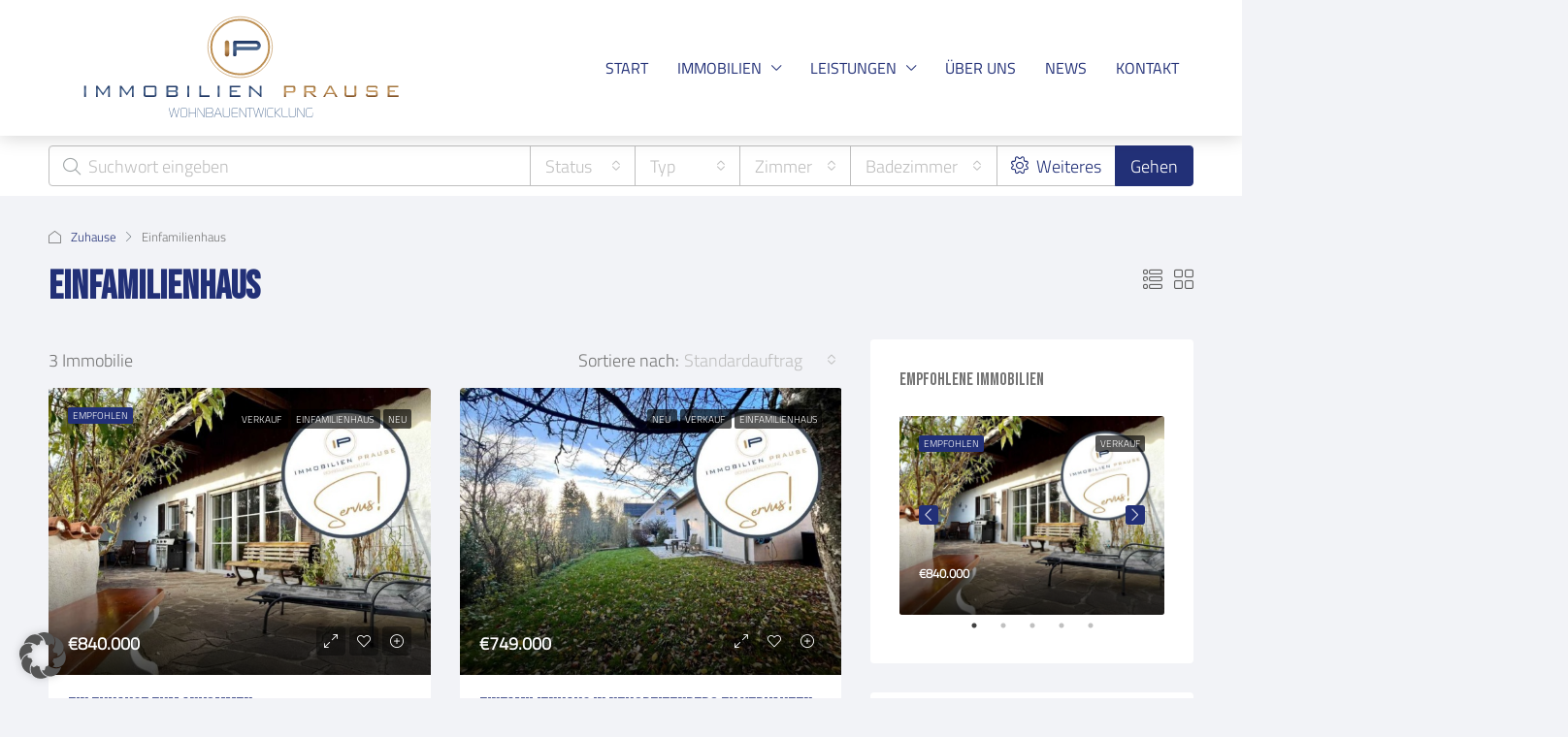

--- FILE ---
content_type: text/html; charset=UTF-8
request_url: https://www.immoprause.de/label/einfamilienhaus/
body_size: 32334
content:
<!doctype html>
<html dir="ltr" lang="de" prefix="og: https://ogp.me/ns#">
<head>
	<meta charset="UTF-8" />
	<meta name="viewport" content="width=device-width, initial-scale=1.0" />
	<link rel="profile" href="https://gmpg.org/xfn/11" />
    <meta name="format-detection" content="telephone=no">
	<title>Einfamilienhaus - Immobilien Prause</title>
		<style>.houzez-library-modal-btn {margin-left: 5px;background: #35AAE1;vertical-align: top;font-size: 0 !important;}.houzez-library-modal-btn:before {content: '';width: 16px;height: 16px;background-image: url('https://www.immoprause.de/wp-content/themes/houzez/img/studio-icon.png');background-position: center;background-size: contain;background-repeat: no-repeat;}#houzez-library-modal .houzez-elementor-template-library-template-name {text-align: right;flex: 1 0 0%;}</style>
		<style>img:is([sizes="auto" i], [sizes^="auto," i]) { contain-intrinsic-size: 3000px 1500px }</style>
	
		<!-- All in One SEO Pro 4.7.3 - aioseo.com -->
		<meta name="robots" content="max-image-preview:large" />
		<link rel="canonical" href="https://www.immoprause.de/label/einfamilienhaus/" />
		<meta name="generator" content="All in One SEO Pro (AIOSEO) 4.7.3" />
		<meta property="og:locale" content="de_DE" />
		<meta property="og:site_name" content="Immobilien Prause - Immobilien kaufen oder verkaufen – Wir begleiten Sie von Anfang bis Ende Erfahren Sie alles, was Sie für einen erfolgreichen Kauf oder Verkauf Ihrer Immobilie wissen müssen." />
		<meta property="og:type" content="article" />
		<meta property="og:title" content="Einfamilienhaus - Immobilien Prause" />
		<meta property="og:url" content="https://www.immoprause.de/label/einfamilienhaus/" />
		<meta name="twitter:card" content="summary_large_image" />
		<meta name="twitter:title" content="Einfamilienhaus - Immobilien Prause" />
		<script type="application/ld+json" class="aioseo-schema">
			{"@context":"https:\/\/schema.org","@graph":[{"@type":"BreadcrumbList","@id":"https:\/\/www.immoprause.de\/label\/einfamilienhaus\/#breadcrumblist","itemListElement":[{"@type":"ListItem","@id":"https:\/\/www.immoprause.de\/#listItem","position":1,"name":"Home","item":"https:\/\/www.immoprause.de\/","nextItem":"https:\/\/www.immoprause.de\/label\/einfamilienhaus\/#listItem"},{"@type":"ListItem","@id":"https:\/\/www.immoprause.de\/label\/einfamilienhaus\/#listItem","position":2,"name":"Einfamilienhaus","previousItem":"https:\/\/www.immoprause.de\/#listItem"}]},{"@type":"CollectionPage","@id":"https:\/\/www.immoprause.de\/label\/einfamilienhaus\/#collectionpage","url":"https:\/\/www.immoprause.de\/label\/einfamilienhaus\/","name":"Einfamilienhaus - Immobilien Prause","inLanguage":"de-DE","isPartOf":{"@id":"https:\/\/www.immoprause.de\/#website"},"breadcrumb":{"@id":"https:\/\/www.immoprause.de\/label\/einfamilienhaus\/#breadcrumblist"}},{"@type":"Organization","@id":"https:\/\/www.immoprause.de\/#organization","name":"Immobilien Prause","description":"Immobilien kaufen oder verkaufen \u2013 Wir begleiten Sie von Anfang bis Ende Erfahren Sie alles, was Sie f\u00fcr einen erfolgreichen Kauf oder Verkauf Ihrer Immobilie wissen m\u00fcssen.","url":"https:\/\/www.immoprause.de\/","sameAs":["https:\/\/www.instagram.com\/immobilien_prause?igsh=MWIxdWl6bTB2cnlqcw&utm_source=qr","https:\/\/www.youtube.com\/@immoprause"]},{"@type":"WebSite","@id":"https:\/\/www.immoprause.de\/#website","url":"https:\/\/www.immoprause.de\/","name":"Immobilien Prause","description":"Immobilien kaufen oder verkaufen \u2013 Wir begleiten Sie von Anfang bis Ende Erfahren Sie alles, was Sie f\u00fcr einen erfolgreichen Kauf oder Verkauf Ihrer Immobilie wissen m\u00fcssen.","inLanguage":"de-DE","publisher":{"@id":"https:\/\/www.immoprause.de\/#organization"}}]}
		</script>
		<!-- All in One SEO Pro -->

<link rel='dns-prefetch' href='//www.googletagmanager.com' />
<link rel="alternate" type="application/rss+xml" title="Immobilien Prause &raquo; Feed" href="https://www.immoprause.de/feed/" />
<link rel="alternate" type="application/rss+xml" title="Immobilien Prause &raquo; Kommentar-Feed" href="https://www.immoprause.de/comments/feed/" />
<link rel="alternate" type="application/rss+xml" title="Immobilien Prause &raquo; Einfamilienhaus Etiketten Feed" href="https://www.immoprause.de/label/einfamilienhaus/feed/" />
<script data-borlabs-cookie-script-blocker-id='wp-emojis' type="text/template">
/* <![CDATA[ */
window._wpemojiSettings = {"baseUrl":"https:\/\/s.w.org\/images\/core\/emoji\/16.0.1\/72x72\/","ext":".png","svgUrl":"https:\/\/s.w.org\/images\/core\/emoji\/16.0.1\/svg\/","svgExt":".svg","source":{"concatemoji":"https:\/\/www.immoprause.de\/wp-includes\/js\/wp-emoji-release.min.js?ver=6.8.3"}};
/*! This file is auto-generated */
!function(s,n){var o,i,e;function c(e){try{var t={supportTests:e,timestamp:(new Date).valueOf()};sessionStorage.setItem(o,JSON.stringify(t))}catch(e){}}function p(e,t,n){e.clearRect(0,0,e.canvas.width,e.canvas.height),e.fillText(t,0,0);var t=new Uint32Array(e.getImageData(0,0,e.canvas.width,e.canvas.height).data),a=(e.clearRect(0,0,e.canvas.width,e.canvas.height),e.fillText(n,0,0),new Uint32Array(e.getImageData(0,0,e.canvas.width,e.canvas.height).data));return t.every(function(e,t){return e===a[t]})}function u(e,t){e.clearRect(0,0,e.canvas.width,e.canvas.height),e.fillText(t,0,0);for(var n=e.getImageData(16,16,1,1),a=0;a<n.data.length;a++)if(0!==n.data[a])return!1;return!0}function f(e,t,n,a){switch(t){case"flag":return n(e,"\ud83c\udff3\ufe0f\u200d\u26a7\ufe0f","\ud83c\udff3\ufe0f\u200b\u26a7\ufe0f")?!1:!n(e,"\ud83c\udde8\ud83c\uddf6","\ud83c\udde8\u200b\ud83c\uddf6")&&!n(e,"\ud83c\udff4\udb40\udc67\udb40\udc62\udb40\udc65\udb40\udc6e\udb40\udc67\udb40\udc7f","\ud83c\udff4\u200b\udb40\udc67\u200b\udb40\udc62\u200b\udb40\udc65\u200b\udb40\udc6e\u200b\udb40\udc67\u200b\udb40\udc7f");case"emoji":return!a(e,"\ud83e\udedf")}return!1}function g(e,t,n,a){var r="undefined"!=typeof WorkerGlobalScope&&self instanceof WorkerGlobalScope?new OffscreenCanvas(300,150):s.createElement("canvas"),o=r.getContext("2d",{willReadFrequently:!0}),i=(o.textBaseline="top",o.font="600 32px Arial",{});return e.forEach(function(e){i[e]=t(o,e,n,a)}),i}function t(e){var t=s.createElement("script");t.src=e,t.defer=!0,s.head.appendChild(t)}"undefined"!=typeof Promise&&(o="wpEmojiSettingsSupports",i=["flag","emoji"],n.supports={everything:!0,everythingExceptFlag:!0},e=new Promise(function(e){s.addEventListener("DOMContentLoaded",e,{once:!0})}),new Promise(function(t){var n=function(){try{var e=JSON.parse(sessionStorage.getItem(o));if("object"==typeof e&&"number"==typeof e.timestamp&&(new Date).valueOf()<e.timestamp+604800&&"object"==typeof e.supportTests)return e.supportTests}catch(e){}return null}();if(!n){if("undefined"!=typeof Worker&&"undefined"!=typeof OffscreenCanvas&&"undefined"!=typeof URL&&URL.createObjectURL&&"undefined"!=typeof Blob)try{var e="postMessage("+g.toString()+"("+[JSON.stringify(i),f.toString(),p.toString(),u.toString()].join(",")+"));",a=new Blob([e],{type:"text/javascript"}),r=new Worker(URL.createObjectURL(a),{name:"wpTestEmojiSupports"});return void(r.onmessage=function(e){c(n=e.data),r.terminate(),t(n)})}catch(e){}c(n=g(i,f,p,u))}t(n)}).then(function(e){for(var t in e)n.supports[t]=e[t],n.supports.everything=n.supports.everything&&n.supports[t],"flag"!==t&&(n.supports.everythingExceptFlag=n.supports.everythingExceptFlag&&n.supports[t]);n.supports.everythingExceptFlag=n.supports.everythingExceptFlag&&!n.supports.flag,n.DOMReady=!1,n.readyCallback=function(){n.DOMReady=!0}}).then(function(){return e}).then(function(){var e;n.supports.everything||(n.readyCallback(),(e=n.source||{}).concatemoji?t(e.concatemoji):e.wpemoji&&e.twemoji&&(t(e.twemoji),t(e.wpemoji)))}))}((window,document),window._wpemojiSettings);
/* ]]> */
</script>
<style id='wp-emoji-styles-inline-css' type='text/css'>

	img.wp-smiley, img.emoji {
		display: inline !important;
		border: none !important;
		box-shadow: none !important;
		height: 1em !important;
		width: 1em !important;
		margin: 0 0.07em !important;
		vertical-align: -0.1em !important;
		background: none !important;
		padding: 0 !important;
	}
</style>
<link rel='stylesheet' id='wp-block-library-css' href='https://www.immoprause.de/wp-includes/css/dist/block-library/style.min.css?ver=6.8.3' type='text/css' media='all' />
<style id='classic-theme-styles-inline-css' type='text/css'>
/*! This file is auto-generated */
.wp-block-button__link{color:#fff;background-color:#32373c;border-radius:9999px;box-shadow:none;text-decoration:none;padding:calc(.667em + 2px) calc(1.333em + 2px);font-size:1.125em}.wp-block-file__button{background:#32373c;color:#fff;text-decoration:none}
</style>
<style id='global-styles-inline-css' type='text/css'>
:root{--wp--preset--aspect-ratio--square: 1;--wp--preset--aspect-ratio--4-3: 4/3;--wp--preset--aspect-ratio--3-4: 3/4;--wp--preset--aspect-ratio--3-2: 3/2;--wp--preset--aspect-ratio--2-3: 2/3;--wp--preset--aspect-ratio--16-9: 16/9;--wp--preset--aspect-ratio--9-16: 9/16;--wp--preset--color--black: #000000;--wp--preset--color--cyan-bluish-gray: #abb8c3;--wp--preset--color--white: #ffffff;--wp--preset--color--pale-pink: #f78da7;--wp--preset--color--vivid-red: #cf2e2e;--wp--preset--color--luminous-vivid-orange: #ff6900;--wp--preset--color--luminous-vivid-amber: #fcb900;--wp--preset--color--light-green-cyan: #7bdcb5;--wp--preset--color--vivid-green-cyan: #00d084;--wp--preset--color--pale-cyan-blue: #8ed1fc;--wp--preset--color--vivid-cyan-blue: #0693e3;--wp--preset--color--vivid-purple: #9b51e0;--wp--preset--gradient--vivid-cyan-blue-to-vivid-purple: linear-gradient(135deg,rgba(6,147,227,1) 0%,rgb(155,81,224) 100%);--wp--preset--gradient--light-green-cyan-to-vivid-green-cyan: linear-gradient(135deg,rgb(122,220,180) 0%,rgb(0,208,130) 100%);--wp--preset--gradient--luminous-vivid-amber-to-luminous-vivid-orange: linear-gradient(135deg,rgba(252,185,0,1) 0%,rgba(255,105,0,1) 100%);--wp--preset--gradient--luminous-vivid-orange-to-vivid-red: linear-gradient(135deg,rgba(255,105,0,1) 0%,rgb(207,46,46) 100%);--wp--preset--gradient--very-light-gray-to-cyan-bluish-gray: linear-gradient(135deg,rgb(238,238,238) 0%,rgb(169,184,195) 100%);--wp--preset--gradient--cool-to-warm-spectrum: linear-gradient(135deg,rgb(74,234,220) 0%,rgb(151,120,209) 20%,rgb(207,42,186) 40%,rgb(238,44,130) 60%,rgb(251,105,98) 80%,rgb(254,248,76) 100%);--wp--preset--gradient--blush-light-purple: linear-gradient(135deg,rgb(255,206,236) 0%,rgb(152,150,240) 100%);--wp--preset--gradient--blush-bordeaux: linear-gradient(135deg,rgb(254,205,165) 0%,rgb(254,45,45) 50%,rgb(107,0,62) 100%);--wp--preset--gradient--luminous-dusk: linear-gradient(135deg,rgb(255,203,112) 0%,rgb(199,81,192) 50%,rgb(65,88,208) 100%);--wp--preset--gradient--pale-ocean: linear-gradient(135deg,rgb(255,245,203) 0%,rgb(182,227,212) 50%,rgb(51,167,181) 100%);--wp--preset--gradient--electric-grass: linear-gradient(135deg,rgb(202,248,128) 0%,rgb(113,206,126) 100%);--wp--preset--gradient--midnight: linear-gradient(135deg,rgb(2,3,129) 0%,rgb(40,116,252) 100%);--wp--preset--font-size--small: 13px;--wp--preset--font-size--medium: 20px;--wp--preset--font-size--large: 36px;--wp--preset--font-size--x-large: 42px;--wp--preset--spacing--20: 0.44rem;--wp--preset--spacing--30: 0.67rem;--wp--preset--spacing--40: 1rem;--wp--preset--spacing--50: 1.5rem;--wp--preset--spacing--60: 2.25rem;--wp--preset--spacing--70: 3.38rem;--wp--preset--spacing--80: 5.06rem;--wp--preset--shadow--natural: 6px 6px 9px rgba(0, 0, 0, 0.2);--wp--preset--shadow--deep: 12px 12px 50px rgba(0, 0, 0, 0.4);--wp--preset--shadow--sharp: 6px 6px 0px rgba(0, 0, 0, 0.2);--wp--preset--shadow--outlined: 6px 6px 0px -3px rgba(255, 255, 255, 1), 6px 6px rgba(0, 0, 0, 1);--wp--preset--shadow--crisp: 6px 6px 0px rgba(0, 0, 0, 1);}:where(.is-layout-flex){gap: 0.5em;}:where(.is-layout-grid){gap: 0.5em;}body .is-layout-flex{display: flex;}.is-layout-flex{flex-wrap: wrap;align-items: center;}.is-layout-flex > :is(*, div){margin: 0;}body .is-layout-grid{display: grid;}.is-layout-grid > :is(*, div){margin: 0;}:where(.wp-block-columns.is-layout-flex){gap: 2em;}:where(.wp-block-columns.is-layout-grid){gap: 2em;}:where(.wp-block-post-template.is-layout-flex){gap: 1.25em;}:where(.wp-block-post-template.is-layout-grid){gap: 1.25em;}.has-black-color{color: var(--wp--preset--color--black) !important;}.has-cyan-bluish-gray-color{color: var(--wp--preset--color--cyan-bluish-gray) !important;}.has-white-color{color: var(--wp--preset--color--white) !important;}.has-pale-pink-color{color: var(--wp--preset--color--pale-pink) !important;}.has-vivid-red-color{color: var(--wp--preset--color--vivid-red) !important;}.has-luminous-vivid-orange-color{color: var(--wp--preset--color--luminous-vivid-orange) !important;}.has-luminous-vivid-amber-color{color: var(--wp--preset--color--luminous-vivid-amber) !important;}.has-light-green-cyan-color{color: var(--wp--preset--color--light-green-cyan) !important;}.has-vivid-green-cyan-color{color: var(--wp--preset--color--vivid-green-cyan) !important;}.has-pale-cyan-blue-color{color: var(--wp--preset--color--pale-cyan-blue) !important;}.has-vivid-cyan-blue-color{color: var(--wp--preset--color--vivid-cyan-blue) !important;}.has-vivid-purple-color{color: var(--wp--preset--color--vivid-purple) !important;}.has-black-background-color{background-color: var(--wp--preset--color--black) !important;}.has-cyan-bluish-gray-background-color{background-color: var(--wp--preset--color--cyan-bluish-gray) !important;}.has-white-background-color{background-color: var(--wp--preset--color--white) !important;}.has-pale-pink-background-color{background-color: var(--wp--preset--color--pale-pink) !important;}.has-vivid-red-background-color{background-color: var(--wp--preset--color--vivid-red) !important;}.has-luminous-vivid-orange-background-color{background-color: var(--wp--preset--color--luminous-vivid-orange) !important;}.has-luminous-vivid-amber-background-color{background-color: var(--wp--preset--color--luminous-vivid-amber) !important;}.has-light-green-cyan-background-color{background-color: var(--wp--preset--color--light-green-cyan) !important;}.has-vivid-green-cyan-background-color{background-color: var(--wp--preset--color--vivid-green-cyan) !important;}.has-pale-cyan-blue-background-color{background-color: var(--wp--preset--color--pale-cyan-blue) !important;}.has-vivid-cyan-blue-background-color{background-color: var(--wp--preset--color--vivid-cyan-blue) !important;}.has-vivid-purple-background-color{background-color: var(--wp--preset--color--vivid-purple) !important;}.has-black-border-color{border-color: var(--wp--preset--color--black) !important;}.has-cyan-bluish-gray-border-color{border-color: var(--wp--preset--color--cyan-bluish-gray) !important;}.has-white-border-color{border-color: var(--wp--preset--color--white) !important;}.has-pale-pink-border-color{border-color: var(--wp--preset--color--pale-pink) !important;}.has-vivid-red-border-color{border-color: var(--wp--preset--color--vivid-red) !important;}.has-luminous-vivid-orange-border-color{border-color: var(--wp--preset--color--luminous-vivid-orange) !important;}.has-luminous-vivid-amber-border-color{border-color: var(--wp--preset--color--luminous-vivid-amber) !important;}.has-light-green-cyan-border-color{border-color: var(--wp--preset--color--light-green-cyan) !important;}.has-vivid-green-cyan-border-color{border-color: var(--wp--preset--color--vivid-green-cyan) !important;}.has-pale-cyan-blue-border-color{border-color: var(--wp--preset--color--pale-cyan-blue) !important;}.has-vivid-cyan-blue-border-color{border-color: var(--wp--preset--color--vivid-cyan-blue) !important;}.has-vivid-purple-border-color{border-color: var(--wp--preset--color--vivid-purple) !important;}.has-vivid-cyan-blue-to-vivid-purple-gradient-background{background: var(--wp--preset--gradient--vivid-cyan-blue-to-vivid-purple) !important;}.has-light-green-cyan-to-vivid-green-cyan-gradient-background{background: var(--wp--preset--gradient--light-green-cyan-to-vivid-green-cyan) !important;}.has-luminous-vivid-amber-to-luminous-vivid-orange-gradient-background{background: var(--wp--preset--gradient--luminous-vivid-amber-to-luminous-vivid-orange) !important;}.has-luminous-vivid-orange-to-vivid-red-gradient-background{background: var(--wp--preset--gradient--luminous-vivid-orange-to-vivid-red) !important;}.has-very-light-gray-to-cyan-bluish-gray-gradient-background{background: var(--wp--preset--gradient--very-light-gray-to-cyan-bluish-gray) !important;}.has-cool-to-warm-spectrum-gradient-background{background: var(--wp--preset--gradient--cool-to-warm-spectrum) !important;}.has-blush-light-purple-gradient-background{background: var(--wp--preset--gradient--blush-light-purple) !important;}.has-blush-bordeaux-gradient-background{background: var(--wp--preset--gradient--blush-bordeaux) !important;}.has-luminous-dusk-gradient-background{background: var(--wp--preset--gradient--luminous-dusk) !important;}.has-pale-ocean-gradient-background{background: var(--wp--preset--gradient--pale-ocean) !important;}.has-electric-grass-gradient-background{background: var(--wp--preset--gradient--electric-grass) !important;}.has-midnight-gradient-background{background: var(--wp--preset--gradient--midnight) !important;}.has-small-font-size{font-size: var(--wp--preset--font-size--small) !important;}.has-medium-font-size{font-size: var(--wp--preset--font-size--medium) !important;}.has-large-font-size{font-size: var(--wp--preset--font-size--large) !important;}.has-x-large-font-size{font-size: var(--wp--preset--font-size--x-large) !important;}
:where(.wp-block-post-template.is-layout-flex){gap: 1.25em;}:where(.wp-block-post-template.is-layout-grid){gap: 1.25em;}
:where(.wp-block-columns.is-layout-flex){gap: 2em;}:where(.wp-block-columns.is-layout-grid){gap: 2em;}
:root :where(.wp-block-pullquote){font-size: 1.5em;line-height: 1.6;}
</style>
<link rel='stylesheet' id='elementor-icons-css' href='https://www.immoprause.de/wp-content/plugins/elementor/assets/lib/eicons/css/elementor-icons.min.css?ver=5.44.0' type='text/css' media='all' />
<link rel='stylesheet' id='elementor-frontend-css' href='https://www.immoprause.de/wp-content/plugins/elementor/assets/css/frontend.min.css?ver=3.33.2' type='text/css' media='all' />
<link rel='stylesheet' id='elementor-post-7-css' href='https://www.immoprause.de/wp-content/uploads/elementor/css/post-7.css?ver=1764560541' type='text/css' media='all' />
<link rel='stylesheet' id='elementor-post-25620-css' href='https://www.immoprause.de/wp-content/uploads/elementor/css/post-25620.css?ver=1764560542' type='text/css' media='all' />
<link rel='stylesheet' id='houzez-studio-css' href='https://www.immoprause.de/wp-content/plugins/houzez-studio/public/css/houzez-studio-public.css?ver=1.2.1' type='text/css' media='all' />
<link rel='stylesheet' id='uaf_client_css-css' href='https://www.immoprause.de/wp-content/uploads/useanyfont/uaf.css?ver=1763979910' type='text/css' media='all' />
<link rel='stylesheet' id='bootstrap-css' href='https://www.immoprause.de/wp-content/themes/houzez/css/bootstrap.min.css?ver=4.5.0' type='text/css' media='all' />
<link rel='stylesheet' id='bootstrap-select-css' href='https://www.immoprause.de/wp-content/themes/houzez/css/bootstrap-select.min.css?ver=1.13.18' type='text/css' media='all' />
<link rel='stylesheet' id='font-awesome-5-all-css' href='https://www.immoprause.de/wp-content/themes/houzez/css/font-awesome/css/all.min.css?ver=5.14.0' type='text/css' media='all' />
<link rel='stylesheet' id='houzez-icons-css' href='https://www.immoprause.de/wp-content/themes/houzez/css/icons.css?ver=3.4.7' type='text/css' media='all' />
<link rel='stylesheet' id='slick-min-css' href='https://www.immoprause.de/wp-content/themes/houzez/css/slick-min.css?ver=3.4.7' type='text/css' media='all' />
<link rel='stylesheet' id='slick-theme-min-css' href='https://www.immoprause.de/wp-content/themes/houzez/css/slick-theme-min.css?ver=3.4.7' type='text/css' media='all' />
<link rel='stylesheet' id='jquery-ui-css' href='https://www.immoprause.de/wp-content/themes/houzez/css/jquery-ui.min.css?ver=1.12.1' type='text/css' media='all' />
<link rel='stylesheet' id='bootstrap-datepicker-css' href='https://www.immoprause.de/wp-content/themes/houzez/css/bootstrap-datepicker.min.css?ver=1.8.0' type='text/css' media='all' />
<link rel='stylesheet' id='houzez-main-css' href='https://www.immoprause.de/wp-content/themes/houzez/css/main.css?ver=3.4.7' type='text/css' media='all' />
<link rel='stylesheet' id='houzez-styling-options-css' href='https://www.immoprause.de/wp-content/themes/houzez/css/styling-options.css?ver=3.4.7' type='text/css' media='all' />
<link rel='stylesheet' id='houzez-style-css' href='https://www.immoprause.de/wp-content/themes/houzez/style.css?ver=3.4.7' type='text/css' media='all' />
<style id='houzez-style-inline-css' type='text/css'>

        @media (min-width: 1200px) {
          .container {
              max-width: 1210px;
          }
        }
        body {
            font-family: titilum-light;
            font-size: 18px;
            font-weight: 400;
            line-height: 25px;
            text-transform: none;
        }
        .main-nav,
        .dropdown-menu,
        .login-register,
        .btn.btn-create-listing,
        .logged-in-nav,
        .btn-phone-number {
          font-family: titilum-regular;
          font-size: 16px;
          font-weight: 400;
          text-align: left;
          text-transform: none;
        }

        .btn,
        .ele-btn,
        .houzez-search-button,
        .houzez-submit-button,
        .form-control,
        .bootstrap-select .text,
        .sort-by-title,
        .woocommerce ul.products li.product .button {
          font-family: titilum-light;
          font-size: 18px; 
        }
        
        h1, h2, h3, h4, h5, h6, .item-title {
          font-family: bebas-neue;
          font-weight: 400;
          text-transform: none;
        }

        .post-content-wrap h1, .post-content-wrap h2, .post-content-wrap h3, .post-content-wrap h4, .post-content-wrap h5, .post-content-wrap h6 {
          font-weight: 400;
          text-transform: none;
          text-align: inherit; 
        }

        .top-bar-wrap {
            font-family: titilum-light;
            font-size: 15px;
            font-weight: 400;
            line-height: 25px;
            text-align: left;
            text-transform: none;   
        }
        .footer-wrap {
            font-family: titilum-light;
            font-size: 18px;
            font-weight: 400;
            line-height: 25px;
            text-align: left;
            text-transform: none;
        }
        
        .header-v1 .header-inner-wrap,
        .header-v1 .navbar-logged-in-wrap {
            line-height: 60px;
            height: 60px; 
        }
        .header-v2 .header-top .navbar {
          height: 110px; 
        }

        .header-v2 .header-bottom .header-inner-wrap,
        .header-v2 .header-bottom .navbar-logged-in-wrap {
          line-height: 54px;
          height: 54px; 
        }

        .header-v3 .header-top .header-inner-wrap,
        .header-v3 .header-top .header-contact-wrap {
          height: 80px;
          line-height: 80px; 
        }
        .header-v3 .header-bottom .header-inner-wrap,
        .header-v3 .header-bottom .navbar-logged-in-wrap {
          line-height: 54px;
          height: 54px; 
        }
        .header-v4 .header-inner-wrap,
        .header-v4 .navbar-logged-in-wrap {
          line-height: 140px;
          height: 140px; 
        }
        .header-v5 .header-top .header-inner-wrap,
        .header-v5 .header-top .navbar-logged-in-wrap {
          line-height: 110px;
          height: 110px; 
        }
        .header-v5 .header-bottom .header-inner-wrap {
          line-height: 54px;
          height: 54px; 
        }
        .header-v6 .header-inner-wrap,
        .header-v6 .navbar-logged-in-wrap {
          height: 60px;
          line-height: 60px; 
        }
        @media (min-width: 1200px) {
            .header-v5 .header-top .container {
                max-width: 1170px;
            }
        }
    
      body,
      .main-wrap,
      .fw-property-documents-wrap h3 span, 
      .fw-property-details-wrap h3 span {
        background-color: #f2f3f7; 
      }
      .houzez-main-wrap-v2, .main-wrap.agent-detail-page-v2 {
        background-color: #ffffff;
      }

       body,
      .form-control,
      .bootstrap-select .text,
      .item-title a,
      .listing-tabs .nav-tabs .nav-link,
      .item-wrap-v2 .item-amenities li span,
      .item-wrap-v2 .item-amenities li:before,
      .item-parallax-wrap .item-price-wrap,
      .list-view .item-body .item-price-wrap,
      .property-slider-item .item-price-wrap,
      .page-title-wrap .item-price-wrap,
      .agent-information .agent-phone span a,
      .property-overview-wrap ul li strong,
      .mobile-property-title .item-price-wrap .item-price,
      .fw-property-features-left li a,
      .lightbox-content-wrap .item-price-wrap,
      .blog-post-item-v1 .blog-post-title h3 a,
      .blog-post-content-widget h4 a,
      .property-item-widget .right-property-item-widget-wrap .item-price-wrap,
      .login-register-form .modal-header .login-register-tabs .nav-link.active,
      .agent-list-wrap .agent-list-content h2 a,
      .agent-list-wrap .agent-list-contact li a,
      .agent-contacts-wrap li a,
      .menu-edit-property li a,
      .statistic-referrals-list li a,
      .chart-nav .nav-pills .nav-link,
      .dashboard-table-properties td .property-payment-status,
      .dashboard-mobile-edit-menu-wrap .bootstrap-select > .dropdown-toggle.bs-placeholder,
      .payment-method-block .radio-tab .control-text,
      .post-title-wrap h2 a,
      .lead-nav-tab.nav-pills .nav-link,
      .deals-nav-tab.nav-pills .nav-link,
      .btn-light-grey-outlined:hover,
      button:not(.bs-placeholder) .filter-option-inner-inner,
      .fw-property-floor-plans-wrap .floor-plans-tabs a,
      .products > .product > .item-body > a,
      .woocommerce ul.products li.product .price,
      .woocommerce div.product p.price, 
      .woocommerce div.product span.price,
      .woocommerce #reviews #comments ol.commentlist li .meta,
      .woocommerce-MyAccount-navigation ul li a,
      .activitiy-item-close-button a,
      .property-section-wrap li a {
       color: #757575; 
     }


    
      a,
      a:hover,
      a:active,
      a:focus,
      .primary-text,
      .btn-clear,
      .btn-apply,
      .btn-primary-outlined,
      .btn-primary-outlined:before,
      .item-title a:hover,
      .sort-by .bootstrap-select .bs-placeholder,
      .sort-by .bootstrap-select > .btn,
      .sort-by .bootstrap-select > .btn:active,
      .page-link,
      .page-link:hover,
      .accordion-title:before,
      .blog-post-content-widget h4 a:hover,
      .agent-list-wrap .agent-list-content h2 a:hover,
      .agent-list-wrap .agent-list-contact li a:hover,
      .agent-contacts-wrap li a:hover,
      .agent-nav-wrap .nav-pills .nav-link,
      .dashboard-side-menu-wrap .side-menu-dropdown a.active,
      .menu-edit-property li a.active,
      .menu-edit-property li a:hover,
      .dashboard-statistic-block h3 .fa,
      .statistic-referrals-list li a:hover,
      .chart-nav .nav-pills .nav-link.active,
      .board-message-icon-wrap.active,
      .post-title-wrap h2 a:hover,
      .listing-switch-view .switch-btn.active,
      .item-wrap-v6 .item-price-wrap,
      .listing-v6 .list-view .item-body .item-price-wrap,
      .woocommerce nav.woocommerce-pagination ul li a, 
      .woocommerce nav.woocommerce-pagination ul li span,
      .woocommerce-MyAccount-navigation ul li a:hover,
      .property-schedule-tour-form-wrap .control input:checked ~ .control__indicator,
      .property-schedule-tour-form-wrap .control:hover,
      .property-walkscore-wrap-v2 .score-details .houzez-icon,
      .login-register .btn-icon-login-register + .dropdown-menu a,
      .activitiy-item-close-button a:hover,
      .property-section-wrap li a:hover,
      .agent-detail-page-v2 .agent-nav-wrap .nav-link.active,
      .property-lightbox-v2-sections-navigation .slick-prev, 
      .property-lightbox-v2-sections-navigation .slick-next,
      .property-lightbox-v2-sections-navigation .slick-slide.current-section,
      .property-lightbox-v2-sections-navigation .nav-link.active,
      .agent-detail-page-v2 .listing-tabs .nav-link.active {
        color: #223077; 
      }
      
      .agent-list-position a {
        color: #223077; 
      }

      .control input:checked ~ .control__indicator,
      .top-banner-wrap .nav-pills .nav-link,
      .btn-primary-outlined:hover,
      .page-item.active .page-link,
      .slick-prev:hover,
      .slick-prev:focus,
      .slick-next:hover,
      .slick-next:focus,
      .mobile-property-tools .nav-pills .nav-link.active,
      .login-register-form .modal-header,
      .agent-nav-wrap .nav-pills .nav-link.active,
      .board-message-icon-wrap .notification-circle,
      .primary-label,
      .fc-event, .fc-event-dot,
      .compare-table .table-hover > tbody > tr:hover,
      .post-tag,
      .datepicker table tr td.active.active,
      .datepicker table tr td.active.disabled,
      .datepicker table tr td.active.disabled.active,
      .datepicker table tr td.active.disabled.disabled,
      .datepicker table tr td.active.disabled:active,
      .datepicker table tr td.active.disabled:hover,
      .datepicker table tr td.active.disabled:hover.active,
      .datepicker table tr td.active.disabled:hover.disabled,
      .datepicker table tr td.active.disabled:hover:active,
      .datepicker table tr td.active.disabled:hover:hover,
      .datepicker table tr td.active.disabled:hover[disabled],
      .datepicker table tr td.active.disabled[disabled],
      .datepicker table tr td.active:active,
      .datepicker table tr td.active:hover,
      .datepicker table tr td.active:hover.active,
      .datepicker table tr td.active:hover.disabled,
      .datepicker table tr td.active:hover:active,
      .datepicker table tr td.active:hover:hover,
      .datepicker table tr td.active:hover[disabled],
      .datepicker table tr td.active[disabled],
      .ui-slider-horizontal .ui-slider-range,
      .btn-bubble {
        background-color: #223077; 
      }

      .control input:checked ~ .control__indicator,
      .btn-primary-outlined,
      .page-item.active .page-link,
      .mobile-property-tools .nav-pills .nav-link.active,
      .agent-nav-wrap .nav-pills .nav-link,
      .agent-nav-wrap .nav-pills .nav-link.active,
      .chart-nav .nav-pills .nav-link.active,
      .dashaboard-snake-nav .step-block.active,
      .fc-event,
      .fc-event-dot,
      .property-schedule-tour-form-wrap .control input:checked ~ .control__indicator,
      .agent-detail-page-v2 .agent-nav-wrap .nav-link.active {
        border-color: #223077; 
      }

      .slick-arrow:hover {
        background-color: rgba(44,71,113,0.65); 
      }

      .slick-arrow {
        background-color: #223077; 
      }

      .property-banner .nav-pills .nav-link.active {
        background-color: rgba(44,71,113,0.65) !important; 
      }

      .property-navigation-wrap a.active {
        color: #223077;
        -webkit-box-shadow: inset 0 -3px #223077;
        box-shadow: inset 0 -3px #223077; 
      }

      .btn-primary,
      .fc-button-primary,
      .woocommerce nav.woocommerce-pagination ul li a:focus, 
      .woocommerce nav.woocommerce-pagination ul li a:hover, 
      .woocommerce nav.woocommerce-pagination ul li span.current {
        color: #fff;
        background-color: #223077;
        border-color: #223077; 
      }
      .btn-primary:focus, .btn-primary:focus:active,
      .fc-button-primary:focus,
      .fc-button-primary:focus:active {
        color: #fff;
        background-color: #223077;
        border-color: #223077; 
      }
      .btn-primary:hover,
      .fc-button-primary:hover {
        color: #fff;
        background-color: #2c4771;
        border-color: #2c4771; 
      }
      .btn-primary:active, 
      .btn-primary:not(:disabled):not(:disabled):active,
      .fc-button-primary:active,
      .fc-button-primary:not(:disabled):not(:disabled):active {
        color: #fff;
        background-color: #2c4771;
        border-color: #2c4771; 
      }

      .btn-secondary,
      .woocommerce span.onsale,
      .woocommerce ul.products li.product .button,
      .woocommerce #respond input#submit.alt, 
      .woocommerce a.button.alt, 
      .woocommerce button.button.alt, 
      .woocommerce input.button.alt,
      .woocommerce #review_form #respond .form-submit input,
      .woocommerce #respond input#submit, 
      .woocommerce a.button, 
      .woocommerce button.button, 
      .woocommerce input.button {
        color: #fff;
        background-color: #b59b83;
        border-color: #b59b83; 
      }
      .woocommerce ul.products li.product .button:focus,
      .woocommerce ul.products li.product .button:active,
      .woocommerce #respond input#submit.alt:focus, 
      .woocommerce a.button.alt:focus, 
      .woocommerce button.button.alt:focus, 
      .woocommerce input.button.alt:focus,
      .woocommerce #respond input#submit.alt:active, 
      .woocommerce a.button.alt:active, 
      .woocommerce button.button.alt:active, 
      .woocommerce input.button.alt:active,
      .woocommerce #review_form #respond .form-submit input:focus,
      .woocommerce #review_form #respond .form-submit input:active,
      .woocommerce #respond input#submit:active, 
      .woocommerce a.button:active, 
      .woocommerce button.button:active, 
      .woocommerce input.button:active,
      .woocommerce #respond input#submit:focus, 
      .woocommerce a.button:focus, 
      .woocommerce button.button:focus, 
      .woocommerce input.button:focus {
        color: #fff;
        background-color: #b59b83;
        border-color: #b59b83; 
      }
      .btn-secondary:hover,
      .woocommerce ul.products li.product .button:hover,
      .woocommerce #respond input#submit.alt:hover, 
      .woocommerce a.button.alt:hover, 
      .woocommerce button.button.alt:hover, 
      .woocommerce input.button.alt:hover,
      .woocommerce #review_form #respond .form-submit input:hover,
      .woocommerce #respond input#submit:hover, 
      .woocommerce a.button:hover, 
      .woocommerce button.button:hover, 
      .woocommerce input.button:hover {
        color: #fff;
        background-color: #c1975f;
        border-color: #c1975f; 
      }
      .btn-secondary:active, 
      .btn-secondary:not(:disabled):not(:disabled):active {
        color: #fff;
        background-color: #c1975f;
        border-color: #c1975f; 
      }

      .btn-primary-outlined {
        color: #223077;
        background-color: transparent;
        border-color: #223077; 
      }
      .btn-primary-outlined:focus, .btn-primary-outlined:focus:active {
        color: #223077;
        background-color: transparent;
        border-color: #223077; 
      }
      .btn-primary-outlined:hover {
        color: #fff;
        background-color: #2c4771;
        border-color: #2c4771; 
      }
      .btn-primary-outlined:active, .btn-primary-outlined:not(:disabled):not(:disabled):active {
        color: #223077;
        background-color: rgba(26, 26, 26, 0);
        border-color: #2c4771; 
      }

      .btn-secondary-outlined {
        color: #b59b83;
        background-color: transparent;
        border-color: #b59b83; 
      }
      .btn-secondary-outlined:focus, .btn-secondary-outlined:focus:active {
        color: #b59b83;
        background-color: transparent;
        border-color: #b59b83; 
      }
      .btn-secondary-outlined:hover {
        color: #fff;
        background-color: #c1975f;
        border-color: #c1975f; 
      }
      .btn-secondary-outlined:active, .btn-secondary-outlined:not(:disabled):not(:disabled):active {
        color: #b59b83;
        background-color: rgba(26, 26, 26, 0);
        border-color: #c1975f; 
      }

      .btn-call {
        color: #b59b83;
        background-color: transparent;
        border-color: #b59b83; 
      }
      .btn-call:focus, .btn-call:focus:active {
        color: #b59b83;
        background-color: transparent;
        border-color: #b59b83; 
      }
      .btn-call:hover {
        color: #b59b83;
        background-color: rgba(26, 26, 26, 0);
        border-color: #c1975f; 
      }
      .btn-call:active, .btn-call:not(:disabled):not(:disabled):active {
        color: #b59b83;
        background-color: rgba(26, 26, 26, 0);
        border-color: #c1975f; 
      }
      .icon-delete .btn-loader:after{
          border-color: #223077 transparent #223077 transparent
      }
    
      .header-v1 {
        background-color: #004274;
        border-bottom: 1px solid #004274; 
      }

      .header-v1 a.nav-link {
        color: #FFFFFF; 
      }

      .header-v1 a.nav-link:hover,
      .header-v1 a.nav-link:active {
        color: #00aeff;
        background-color: rgba(0, 174, 255, 0.1); 
      }
      .header-desktop .main-nav .nav-link {
          letter-spacing: 0.0px;
      }
    
      .header-v2 .header-top,
      .header-v5 .header-top,
      .header-v2 .header-contact-wrap {
        background-color: #ffffff; 
      }

      .header-v2 .header-bottom, 
      .header-v5 .header-bottom {
        background-color: #004274;
      }

      .header-v2 .header-contact-wrap .header-contact-right, .header-v2 .header-contact-wrap .header-contact-right a, .header-contact-right a:hover, header-contact-right a:active {
        color: #004274; 
      }

      .header-v2 .header-contact-left {
        color: #004274; 
      }

      .header-v2 .header-bottom,
      .header-v2 .navbar-nav > li,
      .header-v2 .navbar-nav > li:first-of-type,
      .header-v5 .header-bottom,
      .header-v5 .navbar-nav > li,
      .header-v5 .navbar-nav > li:first-of-type {
        border-color: rgba(0, 174, 255, 0.2);
      }

      .header-v2 a.nav-link,
      .header-v5 a.nav-link {
        color: #ffffff; 
      }

      .header-v2 a.nav-link:hover,
      .header-v2 a.nav-link:active,
      .header-v5 a.nav-link:hover,
      .header-v5 a.nav-link:active {
        color: #00aeff;
        background-color: rgba(0, 174, 255, 0.1); 
      }

      .header-v2 .header-contact-right a:hover, 
      .header-v2 .header-contact-right a:active,
      .header-v3 .header-contact-right a:hover, 
      .header-v3 .header-contact-right a:active {
        background-color: transparent;
      }

      .header-v2 .header-social-icons a,
      .header-v5 .header-social-icons a {
        color: #004274; 
      }
    
      .header-v3 .header-top {
        background-color: #004274; 
      }

      .header-v3 .header-bottom {
        background-color: #004274; 
      }

      .header-v3 .header-contact,
      .header-v3-mobile {
        background-color: #00aeff;
        color: #ffffff; 
      }

      .header-v3 .header-bottom,
      .header-v3 .login-register,
      .header-v3 .navbar-nav > li,
      .header-v3 .navbar-nav > li:first-of-type {
        border-color: rgba(0, 174, 239, 0.2); 
      }

      .header-v3 a.nav-link, 
      .header-v3 .header-contact-right a:hover, .header-v3 .header-contact-right a:active {
        color: #FFFFFF; 
      }

      .header-v3 a.nav-link:hover,
      .header-v3 a.nav-link:active {
        color: #00aeff;
        background-color: rgba(0, 174, 255, 0.1); 
      }

      .header-v3 .header-social-icons a {
        color: #004274; 
      }
    
      .header-v4 {
        background-color: #ffffff; 
      }

      .header-v4 a.nav-link {
        color: #223077; 
      }

      .header-v4 a.nav-link:hover,
      .header-v4 a.nav-link:active {
        color: #b59b83;
        background-color: rgba(242,243,247,1); 
      }
    
      .header-v6 .header-top {
        background-color: #004274; 
      }

      .header-v6 a.nav-link {
        color: #FFFFFF; 
      }

      .header-v6 a.nav-link:hover,
      .header-v6 a.nav-link:active {
        color: #00aeff;
        background-color: rgba(0, 174, 255, 0.1); 
      }

      .header-v6 .header-social-icons a {
        color: #FFFFFF; 
      }
    
      .header-mobile {
        background-color: #ffffff; 
      }
      .header-mobile .toggle-button-left,
      .header-mobile .toggle-button-right {
        color: #223077; 
      }

      .nav-mobile .logged-in-nav a,
      .nav-mobile .main-nav,
      .nav-mobile .navi-login-register {
        background-color: #ffffff; 
      }

      .nav-mobile .logged-in-nav a,
      .nav-mobile .main-nav .nav-item .nav-item a,
      .nav-mobile .main-nav .nav-item a,
      .navi-login-register .main-nav .nav-item a {
        color: #223077;
        border-bottom: 2px solid #dce0e0;
        background-color: #ffffff;
      }

      .nav-mobile .btn-create-listing,
      .navi-login-register .btn-create-listing {
        color: #fff;
        border: 1px solid #223077;
        background-color: #223077; 
      }

      .nav-mobile .btn-create-listing:hover, .nav-mobile .btn-create-listing:active,
      .navi-login-register .btn-create-listing:hover,
      .navi-login-register .btn-create-listing:active {
        color: #fff;
        border: 1px solid #223077;
        background-color: rgba(0, 174, 255, 0.65); 
      }
    
      .header-transparent-wrap .header-v4 {
        background-color: transparent;
        border-bottom: 1px solid rgba(255, 255, 255, 0.3); 
      }

      .header-transparent-wrap .header-v4 a {
        color: #ffffff; 
      }

      .header-transparent-wrap .header-v4 a:hover,
      .header-transparent-wrap .header-v4 a:active {
        color: #ffffff;
        background-color: rgba(255, 255, 255, 0.1); 
      }
    
      .main-nav .navbar-nav .nav-item .dropdown-menu,
      .login-register .login-register-nav li .dropdown-menu {
        background-color: rgba(255,255,255,0.95); 
      }

      .login-register .login-register-nav li .dropdown-menu:before {
          border-left-color: rgba(255,255,255,0.95);
          border-top-color: rgba(255,255,255,0.95);
      }

      .main-nav .navbar-nav .nav-item .nav-item a,
      .login-register .login-register-nav li .dropdown-menu .nav-item a {
        color: #223077;
        border-bottom: 1px solid #f2f3f7; 
      }

      .main-nav .navbar-nav .nav-item .nav-item a:hover,
      .main-nav .navbar-nav .nav-item .nav-item a:active,
      .login-register .login-register-nav li .dropdown-menu .nav-item a:hover {
        color: #b59b83; 
      }
      .main-nav .navbar-nav .nav-item .nav-item a:hover,
      .main-nav .navbar-nav .nav-item .nav-item a:active,
      .login-register .login-register-nav li .dropdown-menu .nav-item a:hover {
          background-color: rgba(242,243,247,1);
      }
    
      .header-main-wrap .btn-create-listing {
        color: #ffffff;
        border: 1px solid #b59b83;
        background-color: #223077; 
      }

      .header-main-wrap .btn-create-listing:hover,
      .header-main-wrap .btn-create-listing:active {
        color: rgba(255, 255, 255, 0.99);
        border: 1px solid #223077;
        background-color: rgba(181,155,131,1); 
      }
    
      .header-transparent-wrap .header-v4 .btn-create-listing {
        color: #ffffff;
        border: 1px solid #ffffff;
        background-color: rgba(255, 255, 255, 0.2); 
      }

      .header-transparent-wrap .header-v4 .btn-create-listing:hover,
      .header-transparent-wrap .header-v4 .btn-create-listing:active {
        color: rgba(255,255,255,1);
        border: 1px solid #b59b83;
        background-color: rgba(181,155,131,1); 
      }
    
      .header-transparent-wrap .logged-in-nav a,
      .logged-in-nav a {
        color: #223077;
        border-color: #223077;
        background-color: #FFFFFF; 
      }

      .header-transparent-wrap .logged-in-nav a:hover,
      .header-transparent-wrap .logged-in-nav a:active,
      .logged-in-nav a:hover,
      .logged-in-nav a:active {
        color: #b59b83;
        background-color: rgba(0, 174, 255, 0.1);
        border-color: #223077; 
      }
    
      .form-control::-webkit-input-placeholder,
      .search-banner-wrap ::-webkit-input-placeholder,
      .advanced-search ::-webkit-input-placeholder,
      .advanced-search-banner-wrap ::-webkit-input-placeholder,
      .overlay-search-advanced-module ::-webkit-input-placeholder {
        color: #bfbfbf; 
      }
      .bootstrap-select > .dropdown-toggle.bs-placeholder, 
      .bootstrap-select > .dropdown-toggle.bs-placeholder:active, 
      .bootstrap-select > .dropdown-toggle.bs-placeholder:focus, 
      .bootstrap-select > .dropdown-toggle.bs-placeholder:hover {
        color: #bfbfbf; 
      }
      .form-control::placeholder,
      .search-banner-wrap ::-webkit-input-placeholder,
      .advanced-search ::-webkit-input-placeholder,
      .advanced-search-banner-wrap ::-webkit-input-placeholder,
      .overlay-search-advanced-module ::-webkit-input-placeholder {
        color: #bfbfbf; 
      }

      .search-banner-wrap ::-moz-placeholder,
      .advanced-search ::-moz-placeholder,
      .advanced-search-banner-wrap ::-moz-placeholder,
      .overlay-search-advanced-module ::-moz-placeholder {
        color: #bfbfbf; 
      }

      .search-banner-wrap :-ms-input-placeholder,
      .advanced-search :-ms-input-placeholder,
      .advanced-search-banner-wrap ::-ms-input-placeholder,
      .overlay-search-advanced-module ::-ms-input-placeholder {
        color: #bfbfbf; 
      }

      .search-banner-wrap :-moz-placeholder,
      .advanced-search :-moz-placeholder,
      .advanced-search-banner-wrap :-moz-placeholder,
      .overlay-search-advanced-module :-moz-placeholder {
        color: #bfbfbf; 
      }

      .advanced-search .form-control,
      .advanced-search .bootstrap-select > .btn,
      .location-trigger,
      .vertical-search-wrap .form-control,
      .vertical-search-wrap .bootstrap-select > .btn,
      .step-search-wrap .form-control,
      .step-search-wrap .bootstrap-select > .btn,
      .advanced-search-banner-wrap .form-control,
      .advanced-search-banner-wrap .bootstrap-select > .btn,
      .search-banner-wrap .form-control,
      .search-banner-wrap .bootstrap-select > .btn,
      .overlay-search-advanced-module .form-control,
      .overlay-search-advanced-module .bootstrap-select > .btn,
      .advanced-search-v2 .advanced-search-btn,
      .advanced-search-v2 .advanced-search-btn:hover {
        border-color: #bfbfbf; 
      }

      .advanced-search-nav,
      .search-expandable,
      .overlay-search-advanced-module {
        background-color: #FFFFFF; 
      }
      .btn-search {
        color: #ffffff;
        background-color: #223077;
        border-color: #223077;
      }
      .btn-search:hover, .btn-search:active  {
        color: #ffffff;
        background-color: #155299;
        border-color: #155299;
      }
      .advanced-search-btn {
        color: #223077;
        background-color: #ffffff;
        border-color: #dce0e0; 
      }
      .advanced-search-btn:hover, .advanced-search-btn:active {
        color: #ffffff;
        background-color: #b59b83;
        border-color: #b59b83; 
      }
      .advanced-search-btn:focus {
        color: #223077;
        background-color: #ffffff;
        border-color: #dce0e0; 
      }
      .search-expandable-label {
        color: #ffffff;
        background-color: #b59b83;
      }
      .advanced-search-nav {
        padding-top: 10px;
        padding-bottom: 10px;
      }
      .features-list-wrap .control--checkbox,
      .features-list-wrap .control--radio,
      .range-text, 
      .features-list-wrap .control--checkbox, 
      .features-list-wrap .btn-features-list, 
      .overlay-search-advanced-module .search-title, 
      .overlay-search-advanced-module .overlay-search-module-close {
          color: #222222;
      }
      .advanced-search-half-map {
        background-color: #FFFFFF; 
      }
      .advanced-search-half-map .range-text, 
      .advanced-search-half-map .features-list-wrap .control--checkbox, 
      .advanced-search-half-map .features-list-wrap .btn-features-list {
          color: #222222;
      }
    
      .save-search-btn {
          border-color: #223077 ;
          background-color: #223077 ;
          color: #ffffff ;
      }
      .save-search-btn:hover,
      .save-search-btn:active {
          border-color: #b59b83;
          background-color: #b59b83 ;
          color: #ffffff ;
      }
    .label-featured {
      background-color: #223077;
      color: #ffffff; 
    }
    
    .dashboard-side-wrap {
      background-color: #223077; 
    }

    .side-menu a {
      color: #223077; 
    }

    .side-menu a.active,
    .side-menu .side-menu-parent-selected > a,
    .side-menu-dropdown a,
    .side-menu a:hover {
      color: #ffffff; 
    }
    .dashboard-side-menu-wrap .side-menu-dropdown a.active {
      color: #223077
    }
    
      .detail-wrap {
        background-color: rgba(0,66,116,0.13);
        border-color: #223077; 
      }
    .top-bar-wrap,
    .top-bar-wrap .dropdown-menu,
    .switcher-wrap .dropdown-menu {
      background-color: #000000;
    }
    .top-bar-wrap a,
    .top-bar-contact,
    .top-bar-slogan,
    .top-bar-wrap .btn,
    .top-bar-wrap .dropdown-menu,
    .switcher-wrap .dropdown-menu,
    .top-bar-wrap .navbar-toggler {
      color: #ffffff;
    }
    .top-bar-wrap a:hover,
    .top-bar-wrap a:active,
    .top-bar-wrap .btn:hover,
    .top-bar-wrap .btn:active,
    .top-bar-wrap .dropdown-menu li:hover,
    .top-bar-wrap .dropdown-menu li:active,
    .switcher-wrap .dropdown-menu li:hover,
    .switcher-wrap .dropdown-menu li:active {
      color: rgba(34,48,119,0.69);
    }
    .class-energy-indicator:nth-child(1) {
        background-color: #33a357;
    }
    .class-energy-indicator:nth-child(2) {
        background-color: #79b752;
    }
    .class-energy-indicator:nth-child(3) {
        background-color: #c3d545;
    }
    .class-energy-indicator:nth-child(4) {
        background-color: #fff12c;
    }
    .class-energy-indicator:nth-child(5) {
        background-color: #edb731;
    }
    .class-energy-indicator:nth-child(6) {
        background-color: #d66f2c;
    }
    .class-energy-indicator:nth-child(7) {
        background-color: #cc232a;
    }
    .class-energy-indicator:nth-child(8) {
        background-color: #cc232a;
    }
    .class-energy-indicator:nth-child(9) {
        background-color: #cc232a;
    }
    .class-energy-indicator:nth-child(10) {
        background-color: #cc232a;
    }
    
      .agent-detail-page-v2 .agent-profile-wrap { background-color:#223077 }
      .agent-detail-page-v2 .agent-list-position a, .agent-detail-page-v2 .agent-profile-header h1, .agent-detail-page-v2 .rating-score-text, .agent-detail-page-v2 .agent-profile-address address, .agent-detail-page-v2 .badge-success { color:#ffffff }

      .agent-detail-page-v2 .all-reviews, .agent-detail-page-v2 .agent-profile-cta a { color:#b59b83 }
    
    .footer-top-wrap {
      background-color: #f2f3f7; 
    }

    .footer-bottom-wrap {
      background-color: #ffffff; 
    }

    .footer-top-wrap,
    .footer-top-wrap a,
    .footer-bottom-wrap,
    .footer-bottom-wrap a,
    .footer-top-wrap .property-item-widget .right-property-item-widget-wrap .item-amenities,
    .footer-top-wrap .property-item-widget .right-property-item-widget-wrap .item-price-wrap,
    .footer-top-wrap .blog-post-content-widget h4 a,
    .footer-top-wrap .blog-post-content-widget,
    .footer-top-wrap .form-tools .control,
    .footer-top-wrap .slick-dots li.slick-active button:before,
    .footer-top-wrap .slick-dots li button::before,
    .footer-top-wrap .widget ul:not(.item-amenities):not(.item-price-wrap):not(.contact-list):not(.dropdown-menu):not(.nav-tabs) li span {
      color: #565656; 
    }
    
          .footer-top-wrap a:hover,
          .footer-bottom-wrap a:hover,
          .footer-top-wrap .blog-post-content-widget h4 a:hover {
            color: rgba(34,48,119,0.7); 
          }
        .houzez-osm-cluster {
            background-image: url(https://www.immoprause.de/wp-content/themes/houzez/img/map/cluster-icon.png);
            text-align: center;
            color: #fff;
            width: 48px;
            height: 48px;
            line-height: 48px;
        }
    
</style>
<link rel='stylesheet' id='borlabs-cookie-custom-css' href='https://www.immoprause.de/wp-content/cache/borlabs-cookie/1/borlabs-cookie-1-de.css?ver=3.3.20-53' type='text/css' media='all' />
<link rel='stylesheet' id='elementor-icons-shared-0-css' href='https://www.immoprause.de/wp-content/plugins/elementor/assets/lib/font-awesome/css/fontawesome.min.css?ver=5.15.3' type='text/css' media='all' />
<link rel='stylesheet' id='elementor-icons-fa-solid-css' href='https://www.immoprause.de/wp-content/plugins/elementor/assets/lib/font-awesome/css/solid.min.css?ver=5.15.3' type='text/css' media='all' />
<link rel='stylesheet' id='elementor-icons-fa-brands-css' href='https://www.immoprause.de/wp-content/plugins/elementor/assets/lib/font-awesome/css/brands.min.css?ver=5.15.3' type='text/css' media='all' />
<script type="text/javascript" id="gtmkit-js-before" data-cfasync="false" data-nowprocket="" data-cookieconsent="ignore">
/* <![CDATA[ */
		window.gtmkit_settings = {"datalayer_name":"dataLayer","console_log":false};
		window.gtmkit_data = {};
		window.dataLayer = window.dataLayer || [];
				
/* ]]> */
</script>
<script type="text/javascript" src="https://www.immoprause.de/wp-includes/js/jquery/jquery.min.js?ver=3.7.1" id="jquery-core-js"></script>
<script type="text/javascript" src="https://www.immoprause.de/wp-includes/js/jquery/jquery-migrate.min.js?ver=3.4.1" id="jquery-migrate-js"></script>
<script type="text/javascript" src="https://www.immoprause.de/wp-content/plugins/houzez-studio/public/js/houzez-studio-public.js?ver=1.2.1" id="houzez-studio-js"></script>
<script data-borlabs-cookie-script-blocker-id='google-tag-manager' type="text/template" id="gtmkit-container-js-after" data-cfasync="false" data-nowprocket="" data-cookieconsent="ignore">
/* <![CDATA[ */
/* Google Tag Manager */
(function(w,d,s,l,i){w[l]=w[l]||[];w[l].push({'gtm.start':
new Date().getTime(),event:'gtm.js'});var f=d.getElementsByTagName(s)[0],
j=d.createElement(s),dl=l!='dataLayer'?'&l='+l:'';j.async=true;j.src=
'https://www.googletagmanager.com/gtm.js?id='+i+dl;f.parentNode.insertBefore(j,f);
})(window,document,'script','dataLayer','GTM-P2BTKBML');
/* End Google Tag Manager */
/* ]]> */
</script>
<script type="text/javascript" id="gtmkit-datalayer-js-before" data-cfasync="false" data-nowprocket="" data-cookieconsent="ignore">
/* <![CDATA[ */
const gtmkit_dataLayer_content = {"pageType":"property"};
dataLayer.push( gtmkit_dataLayer_content );
/* ]]> */
</script>
<script data-no-optimize="1" data-no-minify="1" data-cfasync="false" type="text/javascript" src="https://www.immoprause.de/wp-content/cache/borlabs-cookie/1/borlabs-cookie-config-de.json.js?ver=3.3.20-64" id="borlabs-cookie-config-js"></script>
<script data-borlabs-cookie-script-blocker-id='monster-insights' type='text/template' data-borlabs-cookie-script-blocker-handle="google_gtagjs" data-borlabs-cookie-script-blocker-id="site-kit-analytics" type="text/template" data-borlabs-cookie-script-blocker-src="https://www.googletagmanager.com/gtag/js?id=GT-TBNTNWGH" id="google_gtagjs-js"></script><script data-borlabs-cookie-script-blocker-handle="google_gtagjs" data-borlabs-cookie-script-blocker-id="site-kit-analytics" type="text/template" id="google_gtagjs-js-after">
/* <![CDATA[ */
window.dataLayer = window.dataLayer || [];function gtag(){dataLayer.push(arguments);}
gtag("set","linker",{"domains":["www.immoprause.de"]});
gtag("js", new Date());
gtag("set", "developer_id.dZTNiMT", true);
gtag("config", "GT-TBNTNWGH");
 window._googlesitekit = window._googlesitekit || {}; window._googlesitekit.throttledEvents = []; window._googlesitekit.gtagEvent = (name, data) => { var key = JSON.stringify( { name, data } ); if ( !! window._googlesitekit.throttledEvents[ key ] ) { return; } window._googlesitekit.throttledEvents[ key ] = true; setTimeout( () => { delete window._googlesitekit.throttledEvents[ key ]; }, 5 ); gtag( "event", name, { ...data, event_source: "site-kit" } ); }; 
/* ]]> */
</script><link rel="https://api.w.org/" href="https://www.immoprause.de/wp-json/" /><link rel="alternate" title="JSON" type="application/json" href="https://www.immoprause.de/wp-json/wp/v2/property_label/120" /><link rel="EditURI" type="application/rsd+xml" title="RSD" href="https://www.immoprause.de/xmlrpc.php?rsd" />
<meta name="generator" content="WordPress 6.8.3" />
<meta name="generator" content="Redux 4.5.8" /><meta name="generator" content="Site Kit by Google 1.166.0" /><!-- Favicon --><link rel="shortcut icon" href="https://www.immoprause.de/wp-content/uploads/2021/03/FAVICON_immobilien_Prause.png"><!-- Apple iPhone Icon --><link rel="apple-touch-icon-precomposed" href="https://www.immoprause.de/wp-content/uploads/2021/03/FAVICON_immobilien_Prause.png"><!-- Apple iPhone Retina Icon --><link rel="apple-touch-icon-precomposed" sizes="114x114" href="https://www.immoprause.de/wp-content/uploads/2021/03/FAVICON_immobilien_Prause.png"><!-- Apple iPhone Icon --><link rel="apple-touch-icon-precomposed" sizes="72x72" href="https://www.immoprause.de/wp-content/uploads/2021/03/FAVICON_immobilien_Prause.png"><meta name="generator" content="Elementor 3.33.2; features: additional_custom_breakpoints; settings: css_print_method-external, google_font-disabled, font_display-auto">
<script data-no-optimize="1" data-no-minify="1" data-cfasync="false" data-borlabs-cookie-script-blocker-ignore>
if ('{{ iab-tcf-enabled }}' === '1' && ('0' === '1' || '1' === '1')) {
    window['gtag_enable_tcf_support'] = true;
}
window.dataLayer = window.dataLayer || [];
if (typeof gtag !== 'function') {
    function gtag() {
        dataLayer.push(arguments);
    }
}
gtag('set', 'developer_id.dYjRjMm', true);
if ('0' === '1' || '1' === '1') {
    if (window.BorlabsCookieGoogleConsentModeDefaultSet !== true) {
        let getCookieValue = function (name) {
            return document.cookie.match('(^|;)\\s*' + name + '\\s*=\\s*([^;]+)')?.pop() || '';
        };
        let cookieValue = getCookieValue('borlabs-cookie-gcs');
        let consentsFromCookie = {};
        if (cookieValue !== '') {
            consentsFromCookie = JSON.parse(decodeURIComponent(cookieValue));
        }
        let defaultValues = {
            'ad_storage': 'denied',
            'ad_user_data': 'denied',
            'ad_personalization': 'denied',
            'analytics_storage': 'denied',
            'functionality_storage': 'denied',
            'personalization_storage': 'denied',
            'security_storage': 'denied',
            'wait_for_update': 500,
        };
        gtag('consent', 'default', { ...defaultValues, ...consentsFromCookie });
    }
    window.BorlabsCookieGoogleConsentModeDefaultSet = true;
    let borlabsCookieConsentChangeHandler = function () {
        window.dataLayer = window.dataLayer || [];
        if (typeof gtag !== 'function') { function gtag(){dataLayer.push(arguments);} }

        let getCookieValue = function (name) {
            return document.cookie.match('(^|;)\\s*' + name + '\\s*=\\s*([^;]+)')?.pop() || '';
        };
        let cookieValue = getCookieValue('borlabs-cookie-gcs');
        let consentsFromCookie = {};
        if (cookieValue !== '') {
            consentsFromCookie = JSON.parse(decodeURIComponent(cookieValue));
        }

        consentsFromCookie.analytics_storage = BorlabsCookie.Consents.hasConsent('google-analytics-site-kit') ? 'granted' : 'denied';

        BorlabsCookie.CookieLibrary.setCookie(
            'borlabs-cookie-gcs',
            JSON.stringify(consentsFromCookie),
            BorlabsCookie.Settings.automaticCookieDomainAndPath.value ? '' : BorlabsCookie.Settings.cookieDomain.value,
            BorlabsCookie.Settings.cookiePath.value,
            BorlabsCookie.Cookie.getPluginCookie().expires,
            BorlabsCookie.Settings.cookieSecure.value,
            BorlabsCookie.Settings.cookieSameSite.value
        );
    }
    document.addEventListener('borlabs-cookie-consent-saved', borlabsCookieConsentChangeHandler);
    document.addEventListener('borlabs-cookie-handle-unblock', borlabsCookieConsentChangeHandler);
}
if ('0' === '1') {
    document.addEventListener('borlabs-cookie-after-init', function () {
		window.BorlabsCookie.Unblock.unblockScriptBlockerId('site-kit-analytics');
	});
}
</script><script data-no-optimize="1" data-no-minify="1" data-cfasync="false" data-borlabs-cookie-script-blocker-ignore>
    (function () {
        if ('0' === '1' && '1' === '1') {
            window['gtag_enable_tcf_support'] = true;
        }
        window.dataLayer = window.dataLayer || [];
        if (typeof window.gtag !== 'function') {
            window.gtag = function () {
                window.dataLayer.push(arguments);
            };
        }
        gtag('set', 'developer_id.dYjRjMm', true);
        if ('1' === '1') {
            let getCookieValue = function (name) {
                return document.cookie.match('(^|;)\\s*' + name + '\\s*=\\s*([^;]+)')?.pop() || '';
            };
            const gtmRegionsData = '[{"google-tag-manager-cm-region":"","google-tag-manager-cm-default-ad-storage":"denied","google-tag-manager-cm-default-ad-personalization":"denied","google-tag-manager-cm-default-ad-user-data":"denied","google-tag-manager-cm-default-analytics-storage":"denied","google-tag-manager-cm-default-functionality-storage":"denied","google-tag-manager-cm-default-personalization-storage":"denied","google-tag-manager-cm-default-security-storage":"denied"}]';
            let gtmRegions = [];
            if (gtmRegionsData !== '\{\{ google-tag-manager-cm-regional-defaults \}\}') {
                gtmRegions = JSON.parse(gtmRegionsData);
            }
            let defaultRegion = null;
            for (let gtmRegionIndex in gtmRegions) {
                let gtmRegion = gtmRegions[gtmRegionIndex];
                if (gtmRegion['google-tag-manager-cm-region'] === '') {
                    defaultRegion = gtmRegion;
                } else {
                    gtag('consent', 'default', {
                        'ad_storage': gtmRegion['google-tag-manager-cm-default-ad-storage'],
                        'ad_user_data': gtmRegion['google-tag-manager-cm-default-ad-user-data'],
                        'ad_personalization': gtmRegion['google-tag-manager-cm-default-ad-personalization'],
                        'analytics_storage': gtmRegion['google-tag-manager-cm-default-analytics-storage'],
                        'functionality_storage': gtmRegion['google-tag-manager-cm-default-functionality-storage'],
                        'personalization_storage': gtmRegion['google-tag-manager-cm-default-personalization-storage'],
                        'security_storage': gtmRegion['google-tag-manager-cm-default-security-storage'],
                        'region': gtmRegion['google-tag-manager-cm-region'].toUpperCase().split(','),
						'wait_for_update': 500,
                    });
                }
            }
            let cookieValue = getCookieValue('borlabs-cookie-gcs');
            let consentsFromCookie = {};
            if (cookieValue !== '') {
                consentsFromCookie = JSON.parse(decodeURIComponent(cookieValue));
            }
            let defaultValues = {
                'ad_storage': defaultRegion === null ? 'denied' : defaultRegion['google-tag-manager-cm-default-ad-storage'],
                'ad_user_data': defaultRegion === null ? 'denied' : defaultRegion['google-tag-manager-cm-default-ad-user-data'],
                'ad_personalization': defaultRegion === null ? 'denied' : defaultRegion['google-tag-manager-cm-default-ad-personalization'],
                'analytics_storage': defaultRegion === null ? 'denied' : defaultRegion['google-tag-manager-cm-default-analytics-storage'],
                'functionality_storage': defaultRegion === null ? 'denied' : defaultRegion['google-tag-manager-cm-default-functionality-storage'],
                'personalization_storage': defaultRegion === null ? 'denied' : defaultRegion['google-tag-manager-cm-default-personalization-storage'],
                'security_storage': defaultRegion === null ? 'denied' : defaultRegion['google-tag-manager-cm-default-security-storage'],
                'wait_for_update': 500,
            };
            gtag('consent', 'default', {...defaultValues, ...consentsFromCookie});
            gtag('set', 'ads_data_redaction', true);
        }

        if ('0' === '1') {
            let url = new URL(window.location.href);

            if ((url.searchParams.has('gtm_debug') && url.searchParams.get('gtm_debug') !== '') || document.cookie.indexOf('__TAG_ASSISTANT=') !== -1 || document.documentElement.hasAttribute('data-tag-assistant-present')) {
                /* GTM block start */
                (function(w,d,s,l,i){w[l]=w[l]||[];w[l].push({'gtm.start':
                        new Date().getTime(),event:'gtm.js'});var f=d.getElementsByTagName(s)[0],
                    j=d.createElement(s),dl=l!='dataLayer'?'&l='+l:'';j.async=true;j.src=
                    'https://www.googletagmanager.com/gtm.js?id='+i+dl;f.parentNode.insertBefore(j,f);
                })(window,document,'script','dataLayer','');
                /* GTM block end */
            } else {
                /* GTM block start */
                (function(w,d,s,l,i){w[l]=w[l]||[];w[l].push({'gtm.start':
                        new Date().getTime(),event:'gtm.js'});var f=d.getElementsByTagName(s)[0],
                    j=d.createElement(s),dl=l!='dataLayer'?'&l='+l:'';j.async=true;j.src=
                    'https://www.immoprause.de/wp-content/uploads/borlabs-cookie/' + i + '.js?ver=not-set-yet';f.parentNode.insertBefore(j,f);
                })(window,document,'script','dataLayer','');
                /* GTM block end */
            }
        }


        let borlabsCookieConsentChangeHandler = function () {
            window.dataLayer = window.dataLayer || [];
            if (typeof window.gtag !== 'function') {
                window.gtag = function() {
                    window.dataLayer.push(arguments);
                };
            }

            let consents = BorlabsCookie.Cookie.getPluginCookie().consents;

            if ('1' === '1') {
                let gtmConsents = {};
                let customConsents = {};

				let services = BorlabsCookie.Services._services;

				for (let service in services) {
					if (service !== 'borlabs-cookie') {
						customConsents['borlabs_cookie_' + service.replaceAll('-', '_')] = BorlabsCookie.Consents.hasConsent(service) ? 'granted' : 'denied';
					}
				}

                if ('0' === '1') {
                    gtmConsents = {
                        'analytics_storage': BorlabsCookie.Consents.hasConsentForServiceGroup('statistics') === true ? 'granted' : 'denied',
                        'functionality_storage': BorlabsCookie.Consents.hasConsentForServiceGroup('statistics') === true ? 'granted' : 'denied',
                        'personalization_storage': BorlabsCookie.Consents.hasConsentForServiceGroup('marketing') === true ? 'granted' : 'denied',
                        'security_storage': BorlabsCookie.Consents.hasConsentForServiceGroup('statistics') === true ? 'granted' : 'denied',
                    };
                } else {
                    gtmConsents = {
                        'ad_storage': BorlabsCookie.Consents.hasConsentForServiceGroup('marketing') === true ? 'granted' : 'denied',
                        'ad_user_data': BorlabsCookie.Consents.hasConsentForServiceGroup('marketing') === true ? 'granted' : 'denied',
                        'ad_personalization': BorlabsCookie.Consents.hasConsentForServiceGroup('marketing') === true ? 'granted' : 'denied',
                        'analytics_storage': BorlabsCookie.Consents.hasConsentForServiceGroup('statistics') === true ? 'granted' : 'denied',
                        'functionality_storage': BorlabsCookie.Consents.hasConsentForServiceGroup('statistics') === true ? 'granted' : 'denied',
                        'personalization_storage': BorlabsCookie.Consents.hasConsentForServiceGroup('marketing') === true ? 'granted' : 'denied',
                        'security_storage': BorlabsCookie.Consents.hasConsentForServiceGroup('statistics') === true ? 'granted' : 'denied',
                    };
                }
                BorlabsCookie.CookieLibrary.setCookie(
                    'borlabs-cookie-gcs',
                    JSON.stringify(gtmConsents),
                    BorlabsCookie.Settings.automaticCookieDomainAndPath.value ? '' : BorlabsCookie.Settings.cookieDomain.value,
                    BorlabsCookie.Settings.cookiePath.value,
                    BorlabsCookie.Cookie.getPluginCookie().expires,
                    BorlabsCookie.Settings.cookieSecure.value,
                    BorlabsCookie.Settings.cookieSameSite.value
                );
                gtag('consent', 'update', {...gtmConsents, ...customConsents});
            }


            for (let serviceGroup in consents) {
                for (let service of consents[serviceGroup]) {
                    if (!window.BorlabsCookieGtmPackageSentEvents.includes(service) && service !== 'borlabs-cookie') {
                        window.dataLayer.push({
                            event: 'borlabs-cookie-opt-in-' + service,
                        });
                        window.BorlabsCookieGtmPackageSentEvents.push(service);
                    }
                }
            }
            let afterConsentsEvent = document.createEvent('Event');
            afterConsentsEvent.initEvent('borlabs-cookie-google-tag-manager-after-consents', true, true);
            document.dispatchEvent(afterConsentsEvent);
        };
        window.BorlabsCookieGtmPackageSentEvents = [];
        document.addEventListener('borlabs-cookie-consent-saved', borlabsCookieConsentChangeHandler);
        document.addEventListener('borlabs-cookie-handle-unblock', borlabsCookieConsentChangeHandler);
    })();
</script>			<style>
				.e-con.e-parent:nth-of-type(n+4):not(.e-lazyloaded):not(.e-no-lazyload),
				.e-con.e-parent:nth-of-type(n+4):not(.e-lazyloaded):not(.e-no-lazyload) * {
					background-image: none !important;
				}
				@media screen and (max-height: 1024px) {
					.e-con.e-parent:nth-of-type(n+3):not(.e-lazyloaded):not(.e-no-lazyload),
					.e-con.e-parent:nth-of-type(n+3):not(.e-lazyloaded):not(.e-no-lazyload) * {
						background-image: none !important;
					}
				}
				@media screen and (max-height: 640px) {
					.e-con.e-parent:nth-of-type(n+2):not(.e-lazyloaded):not(.e-no-lazyload),
					.e-con.e-parent:nth-of-type(n+2):not(.e-lazyloaded):not(.e-no-lazyload) * {
						background-image: none !important;
					}
				}
			</style>
					<style type="text/css" id="wp-custom-css">
			#header-section
{
    border-style: solid;
    border-width: 0px 0px 0px 0px;
    box-shadow: 0px 0px 20px 0px rgba(0, 0, 0, 0.2);
    transition: background 0.3s, border 0.3s, border-radius 0.3s, box-shadow 0.3s;
    padding: 0px 30px 0px 30px;
    z-index: 9999;
}
.item-title a {
	  color: #223077 !important;
	  font-size: 20px !important;
}

.item-title h2 {

	  font-size: 24px !important;
}
		</style>
			<!-- Fonts Plugin CSS - https://fontsplugin.com/ -->
	<style>
			</style>
	<!-- Fonts Plugin CSS -->
	<style id="yellow-pencil">
/*
	The following CSS codes are created by the YellowPencil plugin.
	https://yellowpencil.waspthemes.com/
*/
.footer-top-wrap .col-md-3{padding-left:35px;padding-right:20px;}.footer-top-wrap .widget img{position:relative;}.advanced-search-v2 .d-flex a{color:#223077;}.page-title-wrap .d-flex h1{-webkit-transform:translatex(0px) translatey(0px);-ms-transform:translatex(0px) translatey(0px);transform:translatex(0px) translatey(0px);color:#223077;font-weight:600;}.listing-view .d-flex .item-footer{display:block;}.listing-view .item-title a{color:#b59b83;font-size:16px;font-weight:600;}@media (min-width:768px){.footer-wrap .footer-top-wrap{padding-top:62px;padding-bottom:37px;}}@media (min-width:992px){.page-title-wrap .d-flex h1{font-size:40px;}}
</style></head>

<body class="archive tax-property_label term-einfamilienhaus term-120 wp-theme-houzez non-logged-in houzez-theme houzez-footer-position elementor-default elementor-kit-7">


	<div class="nav-mobile nav-mobile-js">
    <div class="main-nav navbar slideout-menu slideout-menu-left" id="nav-mobile">
        <ul id="mobile-main-nav" class="navbar-nav mobile-navbar-nav"><li  class="nav-item menu-item menu-item-type-post_type menu-item-object-page menu-item-home "><a  class="nav-link " href="https://www.immoprause.de/">START</a> </li>
<li  class="nav-item menu-item menu-item-type-custom menu-item-object-custom menu-item-has-children dropdown"><a  class="nav-link " href="#">IMMOBILIEN</a> <span class="nav-mobile-trigger dropdown-toggle" data-toggle="dropdown">
                <i class="houzez-icon arrow-down-1"></i>
            </span>
<ul class="dropdown-menu">
<li  class="nav-item menu-item menu-item-type-post_type menu-item-object-page menu-item-has-children dropdown"><a  class="dropdown-item " href="https://www.immoprause.de/immobilienangebote-vom-immobilienmarkler-prause-geltendorf/">IMMOBILIE KAUFEN</a> <span class="nav-mobile-trigger dropdown-toggle" data-toggle="dropdown">
                <i class="houzez-icon arrow-down-1"></i>
            </span>
	<ul class="dropdown-menu">
<li  class="nav-item menu-item menu-item-type-custom menu-item-object-custom "><a  class="dropdown-item " href="https://www.immoprause.de/city/immobilien-in-geltendorf/">IMMOBILIEN GELTENDORF</a> </li>
<li  class="nav-item menu-item menu-item-type-custom menu-item-object-custom "><a  class="dropdown-item " href="https://www.immoprause.de/city/immobilien-in-eresing/">IMMOBILIEN ERESING</a> </li>
<li  class="nav-item menu-item menu-item-type-custom menu-item-object-custom "><a  class="dropdown-item " href="https://www.immoprause.de/city/immobilien-in-moorenweis/">IMMOBILIEN MOORENWEIS</a> </li>
<li  class="nav-item menu-item menu-item-type-custom menu-item-object-custom "><a  class="dropdown-item " href="https://www.immoprause.de/city/immobilien-in-tuerkenfeld/">IMMOBILIEN TÜRKENFELD</a> </li>
<li  class="nav-item menu-item menu-item-type-custom menu-item-object-custom menu-item-has-children dropdown"><a  class="dropdown-item " href="https://www.immoprause.de/city/immobilien-am-ammersee/">IMMOBILIEN AM AMMERSEE</a> <span class="nav-mobile-trigger dropdown-toggle" data-toggle="dropdown">
                <i class="houzez-icon arrow-down-1"></i>
            </span>
		<ul class="dropdown-menu">
<li  class="nav-item menu-item menu-item-type-custom menu-item-object-custom "><a  class="dropdown-item " href="https://www.immoprause.de/city/immobilien-diessen-am-ammersee/">IMMOBILIEN DIEßEN AM AMMERSEE</a> </li>
<li  class="nav-item menu-item menu-item-type-custom menu-item-object-custom "><a  class="dropdown-item " href="https://www.immoprause.de/city/immobilien-in-utting-am-ammersee/">IMMOBILIEN UTTING AM AMMERSEE</a> </li>
<li  class="nav-item menu-item menu-item-type-custom menu-item-object-custom "><a  class="dropdown-item " href="https://www.immoprause.de/city/immobilien-fischen-am-ammersee/">IMMOBILIEN FISCHEN AM AMMERSEE</a> </li>
<li  class="nav-item menu-item menu-item-type-custom menu-item-object-custom "><a  class="dropdown-item " href="https://www.immoprause.de/city/immobilien-eching-am-ammersee/">IMMOBILIEN ECHING AM AMMERSEE</a> </li>
<li  class="nav-item menu-item menu-item-type-custom menu-item-object-custom "><a  class="dropdown-item " href="https://www.immoprause.de/city/immobilien-inning-am-ammersee/">IMMOBILIEN INNING AM AMMERSEE</a> </li>
		</ul>
</li>
<li  class="nav-item menu-item menu-item-type-custom menu-item-object-custom "><a  class="dropdown-item " href="https://www.immoprause.de/city/immobilien-in-kaufering/">IMMOBILIEN KAUFERING</a> </li>
<li  class="nav-item menu-item menu-item-type-custom menu-item-object-custom "><a  class="dropdown-item " href="https://www.immoprause.de/city/immobilien-in-igling/">IMMOBILIEN IGLING</a> </li>
<li  class="nav-item menu-item menu-item-type-custom menu-item-object-custom "><a  class="dropdown-item " href="https://www.immoprause.de/city/immobilien-in-bad-woerishofen/">IMMOBILIEN BAD WÖRISHOFEN</a> </li>
<li  class="nav-item menu-item menu-item-type-custom menu-item-object-custom "><a  class="dropdown-item " href="https://www.immoprause.de/city/immobilien-in-landsberg-am-lech/">IMMOBILIEN LANDSBERG AM LECH</a> </li>
<li  class="nav-item menu-item menu-item-type-custom menu-item-object-custom "><a  class="dropdown-item " href="https://www.immoprause.de/city/immobilien-in-buchloe/">IMMOBILIEN BUCHLOE</a> </li>
<li  class="nav-item menu-item menu-item-type-custom menu-item-object-custom "><a  class="dropdown-item " href="https://www.immoprause.de/city/immobilien-in-fuchstal/">IMMOBILIEN IN FUCHSTAL</a> </li>
<li  class="nav-item menu-item menu-item-type-custom menu-item-object-custom "><a  class="dropdown-item " href="https://www.immoprause.de/city/immobilien-in-muenchen/">IMMOBILIEN MÜNCHEN</a> </li>
<li  class="nav-item menu-item menu-item-type-custom menu-item-object-custom "><a  class="dropdown-item " href="https://www.immoprause.de/city/immobilien-in-augsburg/">IMMOBILIEN AUGSBURG</a> </li>
<li  class="nav-item menu-item menu-item-type-custom menu-item-object-custom "><a  class="dropdown-item " href="https://www.immoprause.de/city/immobilien-in-eichenau/">IMMOBILIEN EICHENAU</a> </li>
<li  class="nav-item menu-item menu-item-type-custom menu-item-object-custom "><a  class="dropdown-item " href="https://www.immoprause.de/city/immobilien-in-reichling/">IMMOBILIEN REICHLING</a> </li>
<li  class="nav-item menu-item menu-item-type-custom menu-item-object-custom "><a  class="dropdown-item " href="https://www.immoprause.de/city/immobilien-in-gilching/">IMMOBILIEN GILCHING</a> </li>
<li  class="nav-item menu-item menu-item-type-custom menu-item-object-custom "><a  class="dropdown-item " href="https://www.immoprause.de/city/immobilien-in-mering/">IMMOBILIEN MERING</a> </li>
<li  class="nav-item menu-item menu-item-type-custom menu-item-object-custom "><a  class="dropdown-item " href="https://www.immoprause.de/city/immobilien-in-prittriching/">IMMOBILIEN PRITTRICHING</a> </li>
<li  class="nav-item menu-item menu-item-type-custom menu-item-object-custom "><a  class="dropdown-item " href="https://www.immoprause.de/city/immobilien-in-schwabmuenchen/">IMMOBILIEN SCHWABMÜNCHEN</a> </li>
	</ul>
</li>
<li  class="nav-item menu-item menu-item-type-custom menu-item-object-custom menu-item-has-children dropdown"><a  class="dropdown-item " href="#">IMMOBILIE VERKAUFEN</a> <span class="nav-mobile-trigger dropdown-toggle" data-toggle="dropdown">
                <i class="houzez-icon arrow-down-1"></i>
            </span>
	<ul class="dropdown-menu">
<li  class="nav-item menu-item menu-item-type-post_type menu-item-object-page "><a  class="dropdown-item " href="https://www.immoprause.de/immobilienmakler-geltendorf-verkauf-vermietung-ihrer-immobilie/">IMMOBILIENMAKLER GELTENDORF – VERKAUF IHRER IMMOBILIE</a> </li>
<li  class="nav-item menu-item menu-item-type-post_type menu-item-object-page "><a  class="dropdown-item " href="https://www.immoprause.de/immobilienmakler-am-ammersee-verkauf-und-vermietung-ihrer-immobilie/">IMMOBILIENMAKLER AM AMMERSEE – VERKAUF IHRER IMMOBILIE</a> </li>
<li  class="nav-item menu-item menu-item-type-post_type menu-item-object-page "><a  class="dropdown-item " href="https://www.immoprause.de/immobilienmaklerdiessen-ammersee-verkauf-und-vermietung-ihrer-immobilie/">IMMOBILIENMAKLER DIESSEN AM AMMERSEE – VERKAUF IHRER IMMOBILIE</a> </li>
<li  class="nav-item menu-item menu-item-type-post_type menu-item-object-page "><a  class="dropdown-item " href="https://www.immoprause.de/immobilienmakler-schondorf-am-ammersee-verkauf-und-vermietung-ihrer-immobilie/">IMMOBILIENMAKLER SCHONDORF AM AMMERSEE – VERKAUF IHRER IMMOBILIE</a> </li>
<li  class="nav-item menu-item menu-item-type-post_type menu-item-object-page "><a  class="dropdown-item " href="https://www.immoprause.de/immobilienmakler-utting-am-ammersee-verkauf-und-vermietung-ihrer-immobilie/">IMMOBILIENMAKLER UTTING AM AMMERSEE – VERKAUF IHRER IMMOBILIE</a> </li>
<li  class="nav-item menu-item menu-item-type-post_type menu-item-object-page "><a  class="dropdown-item " href="https://www.immoprause.de/immobilienmakler-inning-am-ammersee-verkauf-und-vermietung-ihrer-immobilie/">IMMOBILIENMAKLER INNING AM AMMERSEE – VERKAUF IHRER IMMOBILIE</a> </li>
<li  class="nav-item menu-item menu-item-type-post_type menu-item-object-page "><a  class="dropdown-item " href="https://www.immoprause.de/immobilienmakler-moorenweis-verkauf-und-vermietung-ihrer-immobilie/">IMMOBILIENMAKLER MOORENWEIS – VERKAUF IHRER IMMOBILIE</a> </li>
<li  class="nav-item menu-item menu-item-type-post_type menu-item-object-page "><a  class="dropdown-item " href="https://www.immoprause.de/immobilienmakler-landsberg-am-lech-verkauf-und-vermietung-ihrer-immobilie/">IMMOBILIENMAKLER LANDSBERG AM LECH – VERKAUF IHRER IMMOBILIE</a> </li>
<li  class="nav-item menu-item menu-item-type-post_type menu-item-object-page "><a  class="dropdown-item " href="https://www.immoprause.de/immobilienmakler-puergen-verkauf-und-vermietung-ihrer-immobilie/">IMMOBILIENMAKLER PÜRGEN – VERKAUF IHRER IMMOBILIE</a> </li>
<li  class="nav-item menu-item menu-item-type-post_type menu-item-object-page "><a  class="dropdown-item " href="https://www.immoprause.de/immobilienmakler-muenchen-verkauf-und-vermietung-ihrer-immobilie/">IMMOBILIENMAKLER MÜNCHEN – VERKAUF IHRER IMMOBILIE</a> </li>
<li  class="nav-item menu-item menu-item-type-post_type menu-item-object-page "><a  class="dropdown-item " href="https://www.immoprause.de/immobilienmakler-eresing-verkauf-und-vermietung-ihrer-immobilie/">IMMOBILIENMAKLER ERESING – VERKAUF IHRER IMMOBILIE</a> </li>
<li  class="nav-item menu-item menu-item-type-post_type menu-item-object-page "><a  class="dropdown-item " href="https://www.immoprause.de/immobilienmakler-tuerkenfeld-verkauf-und-vermietung-ihrer-immobilie/">IMMOBILIENMAKLER TÜRKENFELD – VERKAUF IHRER IMMOBILIE</a> </li>
	</ul>
</li>
<li  class="nav-item menu-item menu-item-type-post_type menu-item-object-page "><a  class="dropdown-item " href="https://www.immoprause.de/immobilien-geltendorf-vermietung-ihrer-immobilie/">IMMOBILIE VERMIETEN</a> </li>
<li  class="nav-item menu-item menu-item-type-post_type menu-item-object-page "><a  class="dropdown-item " href="https://www.immoprause.de/immobiliensuche-vom-immobilienmarkler-prause-geltendorf/">IMMOBILIEN GESUCHE IM KUNDENAUFTRAG</a> </li>
</ul>
</li>
<li  class="nav-item menu-item menu-item-type-post_type menu-item-object-page menu-item-has-children dropdown"><a  class="nav-link " href="https://www.immoprause.de/leistungen-immobilienmakler-prause-geltendorf/">LEISTUNGEN</a> <span class="nav-mobile-trigger dropdown-toggle" data-toggle="dropdown">
                <i class="houzez-icon arrow-down-1"></i>
            </span>
<ul class="dropdown-menu">
<li  class="nav-item menu-item menu-item-type-post_type menu-item-object-page "><a  class="dropdown-item " href="https://www.immoprause.de/so-verkaufen-wir-ihre-immobilie-beim-immobilienmakler-prause-geltendorf/">SO VERKAUFEN WIR IHRE IMMOBILIE</a> </li>
<li  class="nav-item menu-item menu-item-type-post_type menu-item-object-page "><a  class="dropdown-item " href="https://www.immoprause.de/immobilien-geltendorf-vermietung-ihrer-immobilie/">SO VERMIETEN WIR IHRE IMMOBILIE</a> </li>
<li  class="nav-item menu-item menu-item-type-post_type menu-item-object-page "><a  class="dropdown-item " href="https://www.immoprause.de/immobilienbewertung-so-ermitteln-sie-den-marktwert-ihrer-immobilie/">BEWERTUNG IHRER IMMOBILIE</a> </li>
<li  class="nav-item menu-item menu-item-type-post_type menu-item-object-page "><a  class="dropdown-item " href="https://www.immoprause.de/beratung-immobilien-immobilienmakler-prause-geltendorf/">BERATUNGSGESPRÄCH</a> </li>
<li  class="nav-item menu-item menu-item-type-post_type menu-item-object-page "><a  class="dropdown-item " href="https://www.immoprause.de/kostenloses-e-book-immobilien-erfolgreich-verkaufen/">E-BOOK DOWNLOAD</a> </li>
<li  class="nav-item menu-item menu-item-type-post_type menu-item-object-page "><a  class="dropdown-item " href="https://www.immoprause.de/referenzen-vom-immobilienmakler-prause-geltendorf/">REFERENZEN / VERKAUFTE IMMOBILIEN</a> </li>
<li  class="nav-item menu-item menu-item-type-post_type menu-item-object-page "><a  class="dropdown-item " href="https://www.immoprause.de/kundenbewertungen-immobilienmakler-prause-geltendorf/">KUNDENSTIMMEN / BEWERTUNGEN</a> </li>
</ul>
</li>
<li  class="nav-item menu-item menu-item-type-post_type menu-item-object-page "><a  class="nav-link " href="https://www.immoprause.de/ueber-uns-immobilienmakler-aus-geltendorf/">ÜBER UNS</a> </li>
<li  class="nav-item menu-item menu-item-type-post_type menu-item-object-page current_page_parent "><a  class="nav-link " href="https://www.immoprause.de/news-vom-immobilienmakler-prause-geltendorf/">NEWS</a> </li>
<li  class="nav-item menu-item menu-item-type-post_type menu-item-object-page "><a  class="nav-link " href="https://www.immoprause.de/immobilien-kontaktformular-immobilienmakler-prause-geltendorf/">KONTAKT</a> </li>
</ul>	            </div><!-- main-nav -->
    <nav class="navi-login-register slideout-menu slideout-menu-right" id="navi-user">
	
	

    </nav><!-- .navi -->


  
</div><!-- nav-mobile -->
	<main id="main-wrap" class="main-wrap main-wrap-js">

	<header class="header-main-wrap ">
    <div id="header-section" class="header-desktop header-v4" data-sticky="1">
	<div class="container">
		<div class="header-inner-wrap">
			<div class="navbar d-flex align-items-center">

				

	<div class="logo logo-desktop">
		<a href="https://www.immoprause.de/">
							<img src="https://www.immoprause.de/wp-content/uploads/2021/03/Marcus-Logo-WEB-.svg" height="120" width="400" alt="logo">
					</a>
	</div>

				<nav class="main-nav on-hover-menu navbar-expand-lg flex-grow-1">
					<ul id="main-nav" class="navbar-nav justify-content-end"><li id="menu-item-25258" class="menu-item menu-item-type-post_type menu-item-object-page menu-item-home nav-item menu-item-25258 menu-item-design-default"><a  class="nav-link " href="https://www.immoprause.de/">START</a> </li>
<li id="menu-item-26612" class="menu-item menu-item-type-custom menu-item-object-custom menu-item-has-children nav-item menu-item-26612 menu-item-design-default dropdown"><a  class="nav-link dropdown-toggle" href="#">IMMOBILIEN</a> 
<ul class="dropdown-menu">
	<li id="menu-item-17830" class="menu-item menu-item-type-post_type menu-item-object-page menu-item-has-children nav-item menu-item-17830 dropdown"><a  class="dropdown-item dropdown-toggle" href="https://www.immoprause.de/immobilienangebote-vom-immobilienmarkler-prause-geltendorf/">IMMOBILIE KAUFEN</a> 
	<ul class="dropdown-menu submenu">
		<li id="menu-item-21922" class="menu-item menu-item-type-custom menu-item-object-custom nav-item menu-item-21922"><a  class="dropdown-item " href="https://www.immoprause.de/city/immobilien-in-geltendorf/">IMMOBILIEN GELTENDORF</a> </li>
		<li id="menu-item-26827" class="menu-item menu-item-type-custom menu-item-object-custom nav-item menu-item-26827"><a  class="dropdown-item " href="https://www.immoprause.de/city/immobilien-in-eresing/">IMMOBILIEN ERESING</a> </li>
		<li id="menu-item-26834" class="menu-item menu-item-type-custom menu-item-object-custom nav-item menu-item-26834"><a  class="dropdown-item " href="https://www.immoprause.de/city/immobilien-in-moorenweis/">IMMOBILIEN MOORENWEIS</a> </li>
		<li id="menu-item-26839" class="menu-item menu-item-type-custom menu-item-object-custom nav-item menu-item-26839"><a  class="dropdown-item " href="https://www.immoprause.de/city/immobilien-in-tuerkenfeld/">IMMOBILIEN TÜRKENFELD</a> </li>
		<li id="menu-item-21927" class="menu-item menu-item-type-custom menu-item-object-custom menu-item-has-children nav-item menu-item-21927 dropdown"><a  class="dropdown-item dropdown-toggle" href="https://www.immoprause.de/city/immobilien-am-ammersee/">IMMOBILIEN AM AMMERSEE</a> 
		<ul class="dropdown-menu submenu">
			<li id="menu-item-21925" class="menu-item menu-item-type-custom menu-item-object-custom nav-item menu-item-21925"><a  class="dropdown-item " href="https://www.immoprause.de/city/immobilien-diessen-am-ammersee/">IMMOBILIEN DIEßEN AM AMMERSEE</a> </li>
			<li id="menu-item-21924" class="menu-item menu-item-type-custom menu-item-object-custom nav-item menu-item-21924"><a  class="dropdown-item " href="https://www.immoprause.de/city/immobilien-in-utting-am-ammersee/">IMMOBILIEN UTTING AM AMMERSEE</a> </li>
			<li id="menu-item-26819" class="menu-item menu-item-type-custom menu-item-object-custom nav-item menu-item-26819"><a  class="dropdown-item " href="https://www.immoprause.de/city/immobilien-fischen-am-ammersee/">IMMOBILIEN FISCHEN AM AMMERSEE</a> </li>
			<li id="menu-item-26820" class="menu-item menu-item-type-custom menu-item-object-custom nav-item menu-item-26820"><a  class="dropdown-item " href="https://www.immoprause.de/city/immobilien-eching-am-ammersee/">IMMOBILIEN ECHING AM AMMERSEE</a> </li>
			<li id="menu-item-26822" class="menu-item menu-item-type-custom menu-item-object-custom nav-item menu-item-26822"><a  class="dropdown-item " href="https://www.immoprause.de/city/immobilien-inning-am-ammersee/">IMMOBILIEN INNING AM AMMERSEE</a> </li>
		</ul>
</li>
		<li id="menu-item-21869" class="menu-item menu-item-type-custom menu-item-object-custom nav-item menu-item-21869"><a  class="dropdown-item " href="https://www.immoprause.de/city/immobilien-in-kaufering/">IMMOBILIEN KAUFERING</a> </li>
		<li id="menu-item-26831" class="menu-item menu-item-type-custom menu-item-object-custom nav-item menu-item-26831"><a  class="dropdown-item " href="https://www.immoprause.de/city/immobilien-in-igling/">IMMOBILIEN IGLING</a> </li>
		<li id="menu-item-26824" class="menu-item menu-item-type-custom menu-item-object-custom nav-item menu-item-26824"><a  class="dropdown-item " href="https://www.immoprause.de/city/immobilien-in-bad-woerishofen/">IMMOBILIEN BAD WÖRISHOFEN</a> </li>
		<li id="menu-item-21867" class="menu-item menu-item-type-custom menu-item-object-custom nav-item menu-item-21867"><a  class="dropdown-item " href="https://www.immoprause.de/city/immobilien-in-landsberg-am-lech/">IMMOBILIEN LANDSBERG AM LECH</a> </li>
		<li id="menu-item-26825" class="menu-item menu-item-type-custom menu-item-object-custom nav-item menu-item-26825"><a  class="dropdown-item " href="https://www.immoprause.de/city/immobilien-in-buchloe/">IMMOBILIEN BUCHLOE</a> </li>
		<li id="menu-item-27297" class="menu-item menu-item-type-custom menu-item-object-custom nav-item menu-item-27297"><a  class="dropdown-item " href="https://www.immoprause.de/city/immobilien-in-fuchstal/">IMMOBILIEN IN FUCHSTAL</a> </li>
		<li id="menu-item-21868" class="menu-item menu-item-type-custom menu-item-object-custom nav-item menu-item-21868"><a  class="dropdown-item " href="https://www.immoprause.de/city/immobilien-in-muenchen/">IMMOBILIEN MÜNCHEN</a> </li>
		<li id="menu-item-26823" class="menu-item menu-item-type-custom menu-item-object-custom nav-item menu-item-26823"><a  class="dropdown-item " href="https://www.immoprause.de/city/immobilien-in-augsburg/">IMMOBILIEN AUGSBURG</a> </li>
		<li id="menu-item-26826" class="menu-item menu-item-type-custom menu-item-object-custom nav-item menu-item-26826"><a  class="dropdown-item " href="https://www.immoprause.de/city/immobilien-in-eichenau/">IMMOBILIEN EICHENAU</a> </li>
		<li id="menu-item-26837" class="menu-item menu-item-type-custom menu-item-object-custom nav-item menu-item-26837"><a  class="dropdown-item " href="https://www.immoprause.de/city/immobilien-in-reichling/">IMMOBILIEN REICHLING</a> </li>
		<li id="menu-item-26829" class="menu-item menu-item-type-custom menu-item-object-custom nav-item menu-item-26829"><a  class="dropdown-item " href="https://www.immoprause.de/city/immobilien-in-gilching/">IMMOBILIEN GILCHING</a> </li>
		<li id="menu-item-26833" class="menu-item menu-item-type-custom menu-item-object-custom nav-item menu-item-26833"><a  class="dropdown-item " href="https://www.immoprause.de/city/immobilien-in-mering/">IMMOBILIEN MERING</a> </li>
		<li id="menu-item-26836" class="menu-item menu-item-type-custom menu-item-object-custom nav-item menu-item-26836"><a  class="dropdown-item " href="https://www.immoprause.de/city/immobilien-in-prittriching/">IMMOBILIEN PRITTRICHING</a> </li>
		<li id="menu-item-26838" class="menu-item menu-item-type-custom menu-item-object-custom nav-item menu-item-26838"><a  class="dropdown-item " href="https://www.immoprause.de/city/immobilien-in-schwabmuenchen/">IMMOBILIEN SCHWABMÜNCHEN</a> </li>
	</ul>
</li>
	<li id="menu-item-26801" class="menu-item menu-item-type-custom menu-item-object-custom menu-item-has-children nav-item menu-item-26801 dropdown"><a  class="dropdown-item dropdown-toggle" href="#">IMMOBILIE VERKAUFEN</a> 
	<ul class="dropdown-menu submenu">
		<li id="menu-item-26703" class="menu-item menu-item-type-post_type menu-item-object-page nav-item menu-item-26703"><a  class="dropdown-item " href="https://www.immoprause.de/immobilienmakler-geltendorf-verkauf-vermietung-ihrer-immobilie/">IMMOBILIENMAKLER GELTENDORF – VERKAUF IHRER IMMOBILIE</a> </li>
		<li id="menu-item-26679" class="menu-item menu-item-type-post_type menu-item-object-page nav-item menu-item-26679"><a  class="dropdown-item " href="https://www.immoprause.de/immobilienmakler-am-ammersee-verkauf-und-vermietung-ihrer-immobilie/">IMMOBILIENMAKLER AM AMMERSEE – VERKAUF IHRER IMMOBILIE</a> </li>
		<li id="menu-item-28154" class="menu-item menu-item-type-post_type menu-item-object-page nav-item menu-item-28154"><a  class="dropdown-item " href="https://www.immoprause.de/immobilienmaklerdiessen-ammersee-verkauf-und-vermietung-ihrer-immobilie/">IMMOBILIENMAKLER DIESSEN AM AMMERSEE – VERKAUF IHRER IMMOBILIE</a> </li>
		<li id="menu-item-27487" class="menu-item menu-item-type-post_type menu-item-object-page nav-item menu-item-27487"><a  class="dropdown-item " href="https://www.immoprause.de/immobilienmakler-schondorf-am-ammersee-verkauf-und-vermietung-ihrer-immobilie/">IMMOBILIENMAKLER SCHONDORF AM AMMERSEE – VERKAUF IHRER IMMOBILIE</a> </li>
		<li id="menu-item-27511" class="menu-item menu-item-type-post_type menu-item-object-page nav-item menu-item-27511"><a  class="dropdown-item " href="https://www.immoprause.de/immobilienmakler-utting-am-ammersee-verkauf-und-vermietung-ihrer-immobilie/">IMMOBILIENMAKLER UTTING AM AMMERSEE – VERKAUF IHRER IMMOBILIE</a> </li>
		<li id="menu-item-27528" class="menu-item menu-item-type-post_type menu-item-object-page nav-item menu-item-27528"><a  class="dropdown-item " href="https://www.immoprause.de/immobilienmakler-inning-am-ammersee-verkauf-und-vermietung-ihrer-immobilie/">IMMOBILIENMAKLER INNING AM AMMERSEE – VERKAUF IHRER IMMOBILIE</a> </li>
		<li id="menu-item-26778" class="menu-item menu-item-type-post_type menu-item-object-page nav-item menu-item-26778"><a  class="dropdown-item " href="https://www.immoprause.de/immobilienmakler-moorenweis-verkauf-und-vermietung-ihrer-immobilie/">IMMOBILIENMAKLER MOORENWEIS – VERKAUF IHRER IMMOBILIE</a> </li>
		<li id="menu-item-26779" class="menu-item menu-item-type-post_type menu-item-object-page nav-item menu-item-26779"><a  class="dropdown-item " href="https://www.immoprause.de/immobilienmakler-landsberg-am-lech-verkauf-und-vermietung-ihrer-immobilie/">IMMOBILIENMAKLER LANDSBERG AM LECH – VERKAUF IHRER IMMOBILIE</a> </li>
		<li id="menu-item-26742" class="menu-item menu-item-type-post_type menu-item-object-page nav-item menu-item-26742"><a  class="dropdown-item " href="https://www.immoprause.de/immobilienmakler-puergen-verkauf-und-vermietung-ihrer-immobilie/">IMMOBILIENMAKLER PÜRGEN – VERKAUF IHRER IMMOBILIE</a> </li>
		<li id="menu-item-26772" class="menu-item menu-item-type-post_type menu-item-object-page nav-item menu-item-26772"><a  class="dropdown-item " href="https://www.immoprause.de/immobilienmakler-muenchen-verkauf-und-vermietung-ihrer-immobilie/">IMMOBILIENMAKLER MÜNCHEN – VERKAUF IHRER IMMOBILIE</a> </li>
		<li id="menu-item-26777" class="menu-item menu-item-type-post_type menu-item-object-page nav-item menu-item-26777"><a  class="dropdown-item " href="https://www.immoprause.de/immobilienmakler-eresing-verkauf-und-vermietung-ihrer-immobilie/">IMMOBILIENMAKLER ERESING – VERKAUF IHRER IMMOBILIE</a> </li>
		<li id="menu-item-26780" class="menu-item menu-item-type-post_type menu-item-object-page nav-item menu-item-26780"><a  class="dropdown-item " href="https://www.immoprause.de/immobilienmakler-tuerkenfeld-verkauf-und-vermietung-ihrer-immobilie/">IMMOBILIENMAKLER TÜRKENFELD – VERKAUF IHRER IMMOBILIE</a> </li>
	</ul>
</li>
	<li id="menu-item-25267" class="menu-item menu-item-type-post_type menu-item-object-page nav-item menu-item-25267"><a  class="dropdown-item " href="https://www.immoprause.de/immobilien-geltendorf-vermietung-ihrer-immobilie/">IMMOBILIE VERMIETEN</a> </li>
	<li id="menu-item-17655" class="menu-item menu-item-type-post_type menu-item-object-page nav-item menu-item-17655"><a  class="dropdown-item " href="https://www.immoprause.de/immobiliensuche-vom-immobilienmarkler-prause-geltendorf/">IMMOBILIEN GESUCHE IM KUNDENAUFTRAG</a> </li>
</ul>
</li>
<li id="menu-item-22720" class="menu-item menu-item-type-post_type menu-item-object-page menu-item-has-children nav-item menu-item-22720 menu-item-design-default dropdown"><a  class="nav-link dropdown-toggle" href="https://www.immoprause.de/leistungen-immobilienmakler-prause-geltendorf/">LEISTUNGEN</a> 
<ul class="dropdown-menu">
	<li id="menu-item-23183" class="menu-item menu-item-type-post_type menu-item-object-page nav-item menu-item-23183"><a  class="dropdown-item " href="https://www.immoprause.de/so-verkaufen-wir-ihre-immobilie-beim-immobilienmakler-prause-geltendorf/">SO VERKAUFEN WIR IHRE IMMOBILIE</a> </li>
	<li id="menu-item-24842" class="menu-item menu-item-type-post_type menu-item-object-page nav-item menu-item-24842"><a  class="dropdown-item " href="https://www.immoprause.de/immobilien-geltendorf-vermietung-ihrer-immobilie/">SO VERMIETEN WIR IHRE IMMOBILIE</a> </li>
	<li id="menu-item-23470" class="menu-item menu-item-type-post_type menu-item-object-page nav-item menu-item-23470"><a  class="dropdown-item " href="https://www.immoprause.de/immobilienbewertung-so-ermitteln-sie-den-marktwert-ihrer-immobilie/">BEWERTUNG IHRER IMMOBILIE</a> </li>
	<li id="menu-item-18970" class="menu-item menu-item-type-post_type menu-item-object-page nav-item menu-item-18970"><a  class="dropdown-item " href="https://www.immoprause.de/beratung-immobilien-immobilienmakler-prause-geltendorf/">BERATUNGSGESPRÄCH</a> </li>
	<li id="menu-item-22595" class="menu-item menu-item-type-post_type menu-item-object-page nav-item menu-item-22595"><a  class="dropdown-item " href="https://www.immoprause.de/kostenloses-e-book-immobilien-erfolgreich-verkaufen/">E-BOOK DOWNLOAD</a> </li>
	<li id="menu-item-18384" class="menu-item menu-item-type-post_type menu-item-object-page nav-item menu-item-18384"><a  class="dropdown-item " href="https://www.immoprause.de/referenzen-vom-immobilienmakler-prause-geltendorf/">REFERENZEN / VERKAUFTE IMMOBILIEN</a> </li>
	<li id="menu-item-23453" class="menu-item menu-item-type-post_type menu-item-object-page nav-item menu-item-23453"><a  class="dropdown-item " href="https://www.immoprause.de/kundenbewertungen-immobilienmakler-prause-geltendorf/">KUNDENSTIMMEN / BEWERTUNGEN</a> </li>
</ul>
</li>
<li id="menu-item-17644" class="menu-item menu-item-type-post_type menu-item-object-page nav-item menu-item-17644 menu-item-design-default"><a  class="nav-link " href="https://www.immoprause.de/ueber-uns-immobilienmakler-aus-geltendorf/">ÜBER UNS</a> </li>
<li id="menu-item-18514" class="menu-item menu-item-type-post_type menu-item-object-page current_page_parent nav-item menu-item-18514 menu-item-design-default"><a  class="nav-link " href="https://www.immoprause.de/news-vom-immobilienmakler-prause-geltendorf/">NEWS</a> </li>
<li id="menu-item-17296" class="menu-item menu-item-type-post_type menu-item-object-page nav-item menu-item-17296 menu-item-design-default"><a  class="nav-link " href="https://www.immoprause.de/immobilien-kontaktformular-immobilienmakler-prause-geltendorf/">KONTAKT</a> </li>
</ul>					</nav><!-- main-nav -->

				<div class="login-register on-hover-menu">
	<ul class="login-register-nav dropdown d-flex align-items-center">

				
		
			
		
		
	</ul>
</div>
			</div><!-- navbar -->
		</div><!-- header-inner-wrap -->
	</div><!-- .container -->    
</div><!-- .header-v1 --><div id="header-mobile" class="header-mobile d-flex align-items-center" data-sticky="">
	<div class="header-mobile-left">
		<button class="btn toggle-button-left">
			<i class="houzez-icon icon-navigation-menu"></i>
		</button><!-- toggle-button-left -->	
	</div><!-- .header-mobile-left -->
	<div class="header-mobile-center flex-grow-1">
		<div class="logo logo-mobile">
	<a href="https://www.immoprause.de/">
	    	       <img src="https://www.immoprause.de/wp-content/uploads/2021/03/Marcus-Logo-WEB-.svg" height="45" width="350" alt="Mobile logo">
	    	</a>
</div>	</div>

	<div class="header-mobile-right">
			</div><!-- .header-mobile-right -->
	
</div><!-- header-mobile --></header><!-- .header-main-wrap -->
	<section id="desktop-header-search" class="advanced-search advanced-search-nav " data-hidden="0" data-sticky='1'>
	<div class="container">
		<form class="houzez-search-form-js " method="get" autocomplete="off" action="https://www.immoprause.de/immobiliensuche-immobilien-prause-geltendorf/">

						
			<div class="advanced-search-v2 ">
			<div class="d-flex">
				<div class="flex-search flex-grow-1"><div class="form-group">
	<div class="search-icon">
		
			<input name="keyword" type="text" class="houzez-keyword-autocomplete form-control" value="" placeholder="Suchwort eingeben">
			<div id="auto_complete_ajax" class="auto-complete"></div>

			</div><!-- search-icon -->
</div><!-- form-group --></div><div class="flex-search fields-width "><div class="form-group">
	<select name="status[]" data-size="5" class="selectpicker status-js  form-control bs-select-hidden" title="Status" data-live-search="false" data-selected-text-format="count > 1" data-live-search-normalize="true" data-actions-box="true" multiple data-select-all-text="Alle auswählen" data-deselect-all-text="Alle abwählen" data-none-results-text="Keine Ergenisse ausgewählt {0}" data-count-selected-text="{0} Status" data-container="body">
		<option data-ref="neu"   value="neu">NEU</option><option data-ref="neubau"   value="neubau">Neubau</option><option data-ref="reduziert"   value="reduziert">Reduziert</option><option data-ref="suche"   value="suche">Suche</option><option data-ref="verkauf"   value="verkauf">Verkauf</option><option data-ref="verkauft"   value="verkauft">VERKAUFT</option><option data-ref="vermietet"   value="vermietet">VERMIETET</option><option data-ref="zur-miete"   value="zur-miete">Zur Miete</option>	</select><!-- selectpicker -->
</div><!-- form-group --></div><div class="flex-search fields-width "><div class="form-group">
	<select name="type[]" data-size="5" class="selectpicker  form-control bs-select-hidden" title="Typ" data-live-search="true" data-selected-text-format="count > 1" data-actions-box="true"  multiple data-select-all-text="Alle auswählen" data-deselect-all-text="Alle abwählen" data-live-search-normalize="true" data-count-selected-text="{0} Typ" data-none-results-text="Keine Ergenisse ausgewählt {0}" data-container="body">

		<option data-ref="doppelhaus"   value="doppelhaus">DOPPELHAUS</option><option data-ref="doppelhaushaelfte"   value="doppelhaushaelfte">DOPPELHAUSHÄLFTE</option><option data-ref="einfamilienhaus"   value="einfamilienhaus">EINFAMILIENHAUS</option><option data-ref="gewerbeimmobilie"   value="gewerbeimmobilie">Gewerbe</option><option data-ref="grundstueck"   value="grundstueck">GRUNDSTÜCK</option><option data-ref="haus"   value="haus">HAUS</option><option data-ref="immobiliensuche"   value="immobiliensuche">IMMOBILIENSUCHE</option><option data-ref="kapitalanlage"   value="kapitalanlage">KAPITALANLAGE</option><option data-ref="stellplatz"   value="stellplatz">STELLPLATZ</option><option data-ref="vermietung"   value="vermietung">VERMIETUNG</option><option data-ref="wohnung"   value="wohnung">WOHNUNG</option>	</select><!-- selectpicker -->
</div><!-- form-group --></div><div class="flex-search fields-width "><div class="form-group">
	<select name="bedrooms" data-size="5" class="selectpicker  form-control bs-select-hidden" title="Zimmer" data-live-search="false">
		<option value="">Zimmer</option>
        <option value="1">1</option><option value="2">2</option><option value="3">3</option><option value="4">4</option><option value="5">5</option><option value="6">6</option><option value="7">7</option><option value="8">8</option><option value="9">9</option><option value="10">10</option><option value="any">Beliebig</option>	</select><!-- selectpicker -->
</div></div><div class="flex-search fields-width "><div class="form-group">
	<select name="bathrooms" data-size="5" class="selectpicker  form-control bs-select-hidden" title="Badezimmer" data-live-search="false">
		<option value="">Badezimmer</option>
        <option value="1">1</option><option value="2">2</option><option value="3">3</option><option value="4">4</option><option value="5">5</option><option value="6">6</option><option value="7">7</option><option value="8">8</option><option value="9">9</option><option value="10">10</option><option value="any">Beliebig</option>	</select><!-- selectpicker -->
</div></div>
								<div class="flex-search">
					<a class="btn advanced-search-btn btn-full-width" data-toggle="collapse" href="#advanced-search-filters">
	<i class="houzez-icon icon-cog mr-1"></i> Weiteres</a>				</div>	
				
				<button type="submit" class="btn btn-search btn-secondary ">Gehen</button>		
			</div><!-- d-flex -->
		</div><!-- advanced-search-v2 -->

		<div id="advanced-search-filters" class="collapse ">
			
<div class="advanced-search-filters search-v1-v2">
	<div class="d-flex">
		<div class="flex-search"><div class="form-group">
	<select name="location[]" data-target="houzezFourthList" data-size="5" class="houzezSelectFilter houzezCityFilter houzezThirdList selectpicker  houzez-city-js form-control bs-select-hidden" title="Alle Städte" data-selected-text-format="count > 1" data-live-search="true" data-actions-box="true"  data-select-all-text="Alle auswählen" data-live-search-normalize="true" data-deselect-all-text="Alle abwählen" data-none-results-text="Keine Ergenisse ausgewählt {0}" data-count-selected-text="{0} cities selected" data-container="body">
		
		<option value="">Alle Städte</option><option data-ref="immobilien-am-ammersee" data-belong="" data-subtext="" value="immobilien-am-ammersee">Immobilien am Ammersee</option><option data-ref="immobilien-diessen-am-ammersee" data-belong="" value="immobilien-diessen-am-ammersee"> - Immobilien Dießen am Ammersee</option><option data-ref="immobilien-eching-am-ammersee" data-belong="" value="immobilien-eching-am-ammersee"> - Immobilien Eching am Ammersee</option><option data-ref="immobilien-fischen-am-ammersee" data-belong="" value="immobilien-fischen-am-ammersee"> - Immobilien Fischen am Ammersee</option><option data-ref="immobilien-in-utting-am-ammersee" data-belong="" value="immobilien-in-utting-am-ammersee"> - Immobilien in Utting am Ammersee</option><option data-ref="immobilien-inning-am-ammersee" data-belong="" value="immobilien-inning-am-ammersee"> - Immobilien Inning am Ammersee</option><option data-ref="immobilien-schondorf-am-ammersee" data-belong="" value="immobilien-schondorf-am-ammersee"> - Immobilien Schondorf am Ammersee</option><option data-ref="immobilien-in-augsburg" data-belong="" data-subtext="" value="immobilien-in-augsburg">Immobilien in Augsburg</option><option data-ref="immobilien-in-bad-woerishofen" data-belong="" data-subtext="" value="immobilien-in-bad-woerishofen">Immobilien in Bad Wörishofen</option><option data-ref="immobilien-in-buchloe" data-belong="" data-subtext="" value="immobilien-in-buchloe">Immobilien in Buchloe</option><option data-ref="immobilien-in-eichenau" data-belong="" data-subtext="" value="immobilien-in-eichenau">Immobilien in Eichenau</option><option data-ref="immobilien-in-eresing" data-belong="" data-subtext="" value="immobilien-in-eresing">Immobilien in Eresing</option><option data-ref="immobilien-in-fuchstal" data-belong="" data-subtext="" value="immobilien-in-fuchstal">Immobilien in Fuchstal</option><option data-ref="immobilien-in-geltendorf" data-belong="" data-subtext="" value="immobilien-in-geltendorf">Immobilien in Geltendorf</option><option data-ref="immobilien-in-gilching" data-belong="" data-subtext="" value="immobilien-in-gilching">Immobilien in Gilching</option><option data-ref="immobilien-in-honsolgen" data-belong="" data-subtext="" value="immobilien-in-honsolgen">Immobilien in Honsolgen</option><option data-ref="immobilien-in-igling" data-belong="" data-subtext="" value="immobilien-in-igling">Immobilien in Igling</option><option data-ref="immobilien-in-kaufering" data-belong="" data-subtext="" value="immobilien-in-kaufering">Immobilien in Kaufering</option><option data-ref="immobilien-in-kottgeisering" data-belong="" data-subtext="" value="immobilien-in-kottgeisering">Immobilien in Kottgeisering</option><option data-ref="immobilien-in-landsberg-am-lech" data-belong="" data-subtext="" value="immobilien-in-landsberg-am-lech">Immobilien in Landsberg am Lech</option><option data-ref="immobilien-in-mering" data-belong="" data-subtext="" value="immobilien-in-mering">Immobilien in Mering</option><option data-ref="immobilien-in-moorenweis" data-belong="" data-subtext="" value="immobilien-in-moorenweis">Immobilien in Moorenweis</option><option data-ref="immobilien-in-muenchen" data-belong="" data-subtext="" value="immobilien-in-muenchen">Immobilien in München</option><option data-ref="immobilien-in-olching" data-belong="" data-subtext="" value="immobilien-in-olching">Immobilien in Olching</option><option data-ref="immobilien-in-prittriching" data-belong="" data-subtext="" value="immobilien-in-prittriching">Immobilien in Prittriching</option><option data-ref="immobilien-in-reichling" data-belong="" data-subtext="" value="immobilien-in-reichling">Immobilien in Reichling</option><option data-ref="immobilien-in-schwabmuenchen" data-belong="" data-subtext="" value="immobilien-in-schwabmuenchen">Immobilien in Schwabmünchen</option><option data-ref="immobilien-in-tuerkenfeld" data-belong="" data-subtext="" value="immobilien-in-tuerkenfeld">Immobilien in Türkenfeld</option>	</select><!-- selectpicker -->
</div><!-- form-group --></div><div class="flex-search"><div class="form-group">
	<select name="areas[]" data-size="5" class="houzezSelectFilter houzezFourthList selectpicker  form-control bs-select-hidden" title="Alle Grundflächen" data-selected-text-format="count > 1" data-live-search="true" data-actions-box="false" multiple data-live-search-normalize="true" data-select-all-text="Alle auswählen" data-deselect-all-text="Alle abwählen" data-none-results-text="Keine Ergenisse ausgewählt {0}" data-count-selected-text="{0} Grundfläche">
		
	</select><!-- selectpicker -->
</div><!-- form-group --></div><div class="flex-search"><div class="form-group">
	<input name="min-area" type="text" class="form-control " value="" placeholder="Min. Bereich ">
</div><!-- form-group --></div><div class="flex-search"><div class="form-group">
	<input name="max-area" type="text" class="form-control " value="" placeholder="Max. Bereich ">
</div><!-- form-group --></div><div class="flex-search"><div class="form-group">
	<input name="property_id" type="text" class=" form-control" value="" placeholder="Immobilien ID">
</div></div>
	</div>

		<div class="d-flex">
		<div class="flex-search-half ">
			<div class="range-text">
	<input type="hidden" name="min-price" class="min-price-range-hidden range-input" value="">
    <input type="hidden" name="max-price" class="max-price-range-hidden range-input" value="">
	<span class="range-title">Preisspanne</span> Von <span class="min-price-range"></span> Bis <span class="max-price-range"></span>
</div><!-- range-text -->
<div class="price-range-wrap">
	<div class="price-range"></div><!-- price-range -->
</div><!-- price-range-wrap -->		</div>
	</div>
	</div>

<div class="features-list-wrap">
	<a class="btn-features-list" data-toggle="collapse" href="#features-list">
		<i class="houzez-icon icon-add-square"></i> Andere Merkmale	</a><!-- btn-features-list -->
	<div id="features-list" class="collapse">
		<div class="features-list">
			<label class="control control--checkbox"><input class="" name="feature[]" type="checkbox"  value="aluminium-kunststofffenster">Aluminium-Kunststofffenster<span class="control__indicator"></span></label><label class="control control--checkbox"><input class="" name="feature[]" type="checkbox"  value="aufzug">Aufzug<span class="control__indicator"></span></label><label class="control control--checkbox"><input class="" name="feature[]" type="checkbox"  value="bad-mit-fenster">Bad mit Fenster<span class="control__indicator"></span></label><label class="control control--checkbox"><input class="" name="feature[]" type="checkbox"  value="bad-mit-wanne-und-dusche">Bad mit Wanne und Dusche<span class="control__indicator"></span></label><label class="control control--checkbox"><input class="" name="feature[]" type="checkbox"  value="balkon">Balkon<span class="control__indicator"></span></label><label class="control control--checkbox"><input class="" name="feature[]" type="checkbox"  value="dezentrale-lueftungsanlage">Dezentrale Lüftungsanlage<span class="control__indicator"></span></label><label class="control control--checkbox"><input class="" name="feature[]" type="checkbox"  value="fliesenboden">Fliesenboden<span class="control__indicator"></span></label><label class="control control--checkbox"><input class="" name="feature[]" type="checkbox"  value="fussbodenheizung">Fussbodenheizung<span class="control__indicator"></span></label><label class="control control--checkbox"><input class="" name="feature[]" type="checkbox"  value="garten">Garten<span class="control__indicator"></span></label><label class="control control--checkbox"><input class="" name="feature[]" type="checkbox"  value="gaeste-wc-mit-dusche">Gäste WC<span class="control__indicator"></span></label><label class="control control--checkbox"><input class="" name="feature[]" type="checkbox"  value="kunststofffenster">Kunststofffenster<span class="control__indicator"></span></label><label class="control control--checkbox"><input class="" name="feature[]" type="checkbox"  value="moebliert">Möbliert<span class="control__indicator"></span></label><label class="control control--checkbox"><input class="" name="feature[]" type="checkbox"  value="parkettboden">Parkettboden<span class="control__indicator"></span></label><label class="control control--checkbox"><input class="" name="feature[]" type="checkbox"  value="pv-anlage">PV Anlage<span class="control__indicator"></span></label><label class="control control--checkbox"><input class="" name="feature[]" type="checkbox"  value="sauna">Sauna<span class="control__indicator"></span></label><label class="control control--checkbox"><input class="" name="feature[]" type="checkbox"  value="swimming-pool">Swimming Pool<span class="control__indicator"></span></label><label class="control control--checkbox"><input class="" name="feature[]" type="checkbox"  value="terrasse">Terrasse<span class="control__indicator"></span></label><label class="control control--checkbox"><input class="" name="feature[]" type="checkbox"  value="zentrale-waermepumpe">Wärmepumpe<span class="control__indicator"></span></label><label class="control control--checkbox"><input class="" name="feature[]" type="checkbox"  value="zentrale-lueftungsanlage">Zentrale Lüftungsanlage<span class="control__indicator"></span></label>		</div><!-- features-list -->
	</div><!-- collapse -->
</div><!-- features-list-wrap -->		</div><!-- advanced-search-filters -->
	</form>
	</div><!-- container -->
</section><!-- advanced-search -->
<section class="listing-wrap listing-v2">
    <div class="container">

        <div class="page-title-wrap">

            
<div class="breadcrumb-wrap">
	<nav>
		<ol class="breadcrumb"><li class="breadcrumb-item breadcrumb-item-home"><i class="houzez-icon icon-house"></i><a href="https://www.immoprause.de/">Zuhause</a></li><li class="breadcrumb-item">Einfamilienhaus</li></ol>	</nav>
</div><!-- breadcrumb-wrap --> 
            <div class="d-flex align-items-center">
                <div class="page-title flex-grow-1">
                    <h1>Einfamilienhaus</h1>
                </div><!-- page-title -->
                <div class="listing-switch-view">
	<ul class="list-inline">
		<li class="list-inline-item">
			<a class="switch-btn btn-list">
				<i class="houzez-icon icon-layout-bullets"></i>
			</a>
		</li>
		<li class="list-inline-item">
			<a class="switch-btn btn-grid">
				<i class="houzez-icon icon-layout-module-1"></i>
			</a>
		</li>
	</ul>
</div><!-- listing-switch-view --> 
            </div><!-- d-flex -->  

        </div><!-- page-title-wrap -->

        <div class="row">
            <div class="col-lg-8 col-md-12 bt-content-wrap">

                                    <article>
                                            </article>
                
                <div class="listing-tools-wrap">
                    <div class="d-flex align-items-center mb-2">
                        <div class="listing-tabs flex-grow-1">3 Immobilie</div>  
                        <div class="sort-by">
	<div class="d-flex align-items-center">
		<div class="sort-by-title">
			Sortiere nach:		</div><!-- sort-by-title -->  
		<select id="sort_properties" class="selectpicker form-control bs-select-hidden" title="Standardauftrag" data-live-search="false" data-dropdown-align-right="auto">
			<option value="">Standardauftrag</option>
			<option  value="a_price">Price - Low to High</option>
            <option  value="d_price">Price - High to Low</option>
            
            <option  value="featured_first">Featured Listings First</option>
            
            <option  value="a_date">Date - Old to New</option>
            <option  value="d_date">Date - New to Old</option>

            <option  value="a_title">Title - ASC</option>
            <option  value="d_title">Title - DESC</option>
		</select><!-- selectpicker -->
	</div><!-- d-flex -->
</div><!-- sort-by -->    
                    </div><!-- d-flex -->
                </div><!-- listing-tools-wrap -->

                <div class="listing-view grid-view  card-deck">
                    <div class="item-listing-wrap hz-item-gallery-js card" data-hz-id="hz-28075" data-images="[{&quot;image&quot;:&quot;https:\/\/www.immoprause.de\/wp-content\/uploads\/2025\/11\/K1024_Startbild-6-592x444.jpg&quot;,&quot;alt&quot;:&quot;&quot;,&quot;width&quot;:592,&quot;height&quot;:444},{&quot;image&quot;:&quot;https:\/\/www.immoprause.de\/wp-content\/uploads\/2025\/11\/K1024_IMG_0885-592x444.jpg&quot;,&quot;alt&quot;:&quot;&quot;,&quot;width&quot;:592,&quot;height&quot;:444},{&quot;image&quot;:&quot;https:\/\/www.immoprause.de\/wp-content\/uploads\/2025\/11\/K1024_IMG_0878-592x444.jpg&quot;,&quot;alt&quot;:&quot;&quot;,&quot;width&quot;:592,&quot;height&quot;:444},{&quot;image&quot;:&quot;https:\/\/www.immoprause.de\/wp-content\/uploads\/2025\/11\/K1024_IMG_0869-592x444.jpg&quot;,&quot;alt&quot;:&quot;&quot;,&quot;width&quot;:592,&quot;height&quot;:444},{&quot;image&quot;:&quot;https:\/\/www.immoprause.de\/wp-content\/uploads\/2025\/11\/K1024_IMG_0868-592x444.jpg&quot;,&quot;alt&quot;:&quot;&quot;,&quot;width&quot;:592,&quot;height&quot;:444},{&quot;image&quot;:&quot;https:\/\/www.immoprause.de\/wp-content\/uploads\/2025\/11\/K1024_IMG_0860-592x444.jpg&quot;,&quot;alt&quot;:&quot;&quot;,&quot;width&quot;:592,&quot;height&quot;:444},{&quot;image&quot;:&quot;https:\/\/www.immoprause.de\/wp-content\/uploads\/2025\/11\/K1024_IMG_0847-592x444.jpg&quot;,&quot;alt&quot;:&quot;&quot;,&quot;width&quot;:592,&quot;height&quot;:444},{&quot;image&quot;:&quot;https:\/\/www.immoprause.de\/wp-content\/uploads\/2025\/11\/K1024_IMG_0838-592x444.jpg&quot;,&quot;alt&quot;:&quot;&quot;,&quot;width&quot;:592,&quot;height&quot;:444},{&quot;image&quot;:&quot;https:\/\/www.immoprause.de\/wp-content\/uploads\/2025\/11\/K1024_IMG_0830-592x444.jpg&quot;,&quot;alt&quot;:&quot;&quot;,&quot;width&quot;:592,&quot;height&quot;:444},{&quot;image&quot;:&quot;https:\/\/www.immoprause.de\/wp-content\/uploads\/2025\/11\/K1024_IMG_0812-592x444.jpg&quot;,&quot;alt&quot;:&quot;&quot;,&quot;width&quot;:592,&quot;height&quot;:444},{&quot;image&quot;:&quot;https:\/\/www.immoprause.de\/wp-content\/uploads\/2025\/11\/K1024_IMG_0804-592x444.jpg&quot;,&quot;alt&quot;:&quot;&quot;,&quot;width&quot;:592,&quot;height&quot;:444},{&quot;image&quot;:&quot;https:\/\/www.immoprause.de\/wp-content\/uploads\/2025\/11\/K1024_IMG_0799-592x444.jpg&quot;,&quot;alt&quot;:&quot;&quot;,&quot;width&quot;:592,&quot;height&quot;:444},{&quot;image&quot;:&quot;https:\/\/www.immoprause.de\/wp-content\/uploads\/2025\/11\/K1024_IMG_0794-592x444.jpg&quot;,&quot;alt&quot;:&quot;&quot;,&quot;width&quot;:592,&quot;height&quot;:444},{&quot;image&quot;:&quot;https:\/\/www.immoprause.de\/wp-content\/uploads\/2025\/11\/K1024_IMG_0783-592x444.jpg&quot;,&quot;alt&quot;:&quot;&quot;,&quot;width&quot;:592,&quot;height&quot;:444},{&quot;image&quot;:&quot;https:\/\/www.immoprause.de\/wp-content\/uploads\/2025\/11\/K1024_IMG_0776-592x444.jpg&quot;,&quot;alt&quot;:&quot;&quot;,&quot;width&quot;:592,&quot;height&quot;:444},{&quot;image&quot;:&quot;https:\/\/www.immoprause.de\/wp-content\/uploads\/2025\/11\/K1024_IMG_0772-592x444.jpg&quot;,&quot;alt&quot;:&quot;&quot;,&quot;width&quot;:592,&quot;height&quot;:444}]">
	<div class="item-wrap item-wrap-v2 item-wrap-no-frame h-100">
		<div class="d-flex align-items-center h-100">
			<div class="item-header">
				<span class="label-featured label">Empfohlen</span>				<div class="labels-wrap labels-right"> 

	<a href="https://www.immoprause.de/status/verkauf/" class="label-status label status-color-29">
					Verkauf
				</a><a href="https://www.immoprause.de/label/einfamilienhaus/" class="hz-label label label-color-120">
					Einfamilienhaus
				</a><a href="https://www.immoprause.de/label/neu/" class="hz-label label label-color-48">
					NEU
				</a>       

</div>
				<ul class="item-price-wrap hide-on-list">
	<li class="item-price">€840.000</li></ul>				<ul class="item-tools">

        <li class="item-tool item-preview">
        <span class="hz-show-lightbox-js" data-listid="28075" data-toggle="tooltip" data-placement="top" title="Vorschau">
                <i class="houzez-icon icon-expand-3"></i>   
        </span><!-- item-tool-favorite -->
    </li><!-- item-tool -->
        
        <li class="item-tool item-favorite">
        <span class="add-favorite-js item-tool-favorite" data-toggle="tooltip" data-placement="top" title="Favorit" data-listid="28075">
            <i class="houzez-icon icon-love-it "></i> 
        </span><!-- item-tool-favorite -->
    </li><!-- item-tool -->
    
        <li class="item-tool item-compare">
        <span class="houzez_compare compare-28075 item-tool-compare show-compare-panel" data-toggle="tooltip" data-placement="top" title="Zum Vergleich hinzufügen" data-listing_id="28075" data-listing_image="https://www.immoprause.de/wp-content/uploads/2025/11/K1024_Startbild-6-592x444.jpg">
            <i class="houzez-icon icon-add-circle"></i>
        </span><!-- item-tool-compare -->
    </li><!-- item-tool -->
    </ul><!-- item-tools -->
				<div class="listing-image-wrap">
	<div class="listing-thumb">
		<a target=_self href="https://www.immoprause.de/expose/townhaus-mit-gehobener-ausstattung-in-schwabmuenchen-zu-verkaufen-2/" class="listing-featured-thumb hover-effect">
			<img fetchpriority="high" width="592" height="444" src="data:image/svg+xml,%3Csvg%20viewBox%3D%220%200%20592%20444%22%20xmlns%3D%22http%3A%2F%2Fwww.w3.org%2F2000%2Fsvg%22%3E%3C%2Fsvg%3E" data-src="https://www.immoprause.de/wp-content/uploads/2025/11/K1024_Startbild-6-592x444.jpg" class="houzez-lazyload img-fluid wp-post-image" alt="" decoding="async" srcset="" data-srcset="https://www.immoprause.de/wp-content/uploads/2025/11/K1024_Startbild-6-592x444.jpg 592w, https://www.immoprause.de/wp-content/uploads/2025/11/K1024_Startbild-6-300x225.jpg 300w, https://www.immoprause.de/wp-content/uploads/2025/11/K1024_Startbild-6-768x576.jpg 768w, https://www.immoprause.de/wp-content/uploads/2025/11/K1024_Startbild-6-584x438.jpg 584w, https://www.immoprause.de/wp-content/uploads/2025/11/K1024_Startbild-6-800x600.jpg 800w, https://www.immoprause.de/wp-content/uploads/2025/11/K1024_Startbild-6-120x90.jpg 120w, https://www.immoprause.de/wp-content/uploads/2025/11/K1024_Startbild-6-496x372.jpg 496w, https://www.immoprause.de/wp-content/uploads/2025/11/K1024_Startbild-6.JPG 1024w" sizes="(max-width: 592px) 100vw, 592px" />		</a><!-- hover-effect -->
	</div>
</div>
				<div class="preview_loader"></div>
			</div><!-- item-header -->	
			<div class="item-body flex-grow-1">
				<div class="labels-wrap labels-right"> 

	<a href="https://www.immoprause.de/status/verkauf/" class="label-status label status-color-29">
					Verkauf
				</a><a href="https://www.immoprause.de/label/einfamilienhaus/" class="hz-label label label-color-120">
					Einfamilienhaus
				</a><a href="https://www.immoprause.de/label/neu/" class="hz-label label label-color-48">
					NEU
				</a>       

</div>
				<h2 class="item-title">
	<a target=_self href="https://www.immoprause.de/expose/townhaus-mit-gehobener-ausstattung-in-schwabmuenchen-zu-verkaufen-2/">Ein Zuhause zum Ankommen</a>
</h2><!-- item-title -->				<ul class="item-price-wrap hide-on-list">
	<li class="item-price">€840.000</li></ul>				<address class="item-address"></address>				<div class="item-short-description">Dieses gepflegte Einfamilienhaus aus dem Jahr 1984 bietet auf zwei Etagen...</div>				<ul class="item-amenities item-amenities-with-icons">
	<li class="h-beds"><span class="hz-figure">6 <i class="houzez-icon icon-hotel-double-bed-1 ml-1"></i></span> Zimmer</li><li class="h-baths"><span class="hz-figure">1 <i class="houzez-icon icon-bathroom-shower-1 mr-1"></i></span>Badezimmer</li><li class="h-area"><span class="hz-figure">169 <i class="houzez-icon icon-ruler-triangle mr-1"></i></span><div class="hz-figure area_postfix">m²</div></li></ul>											</div><!-- item-body -->

					</div><!-- d-flex -->
		
	</div><!-- item-wrap -->
</div><!-- item-listing-wrap --><div class="item-listing-wrap hz-item-gallery-js card" data-hz-id="hz-27535" data-images="[{&quot;image&quot;:&quot;https:\/\/www.immoprause.de\/wp-content\/uploads\/2025\/04\/K1024_Startbild-garten-592x444.jpg&quot;,&quot;alt&quot;:&quot;&quot;,&quot;width&quot;:592,&quot;height&quot;:444},{&quot;image&quot;:&quot;https:\/\/www.immoprause.de\/wp-content\/uploads\/2025\/04\/K1024_IMG_3891-592x444.jpg&quot;,&quot;alt&quot;:&quot;Eingangsbereich Greifenberg&quot;,&quot;width&quot;:592,&quot;height&quot;:444},{&quot;image&quot;:&quot;https:\/\/www.immoprause.de\/wp-content\/uploads\/2025\/04\/K1024_IMG_3896-592x444.jpg&quot;,&quot;alt&quot;:&quot;Buero Greifenberg&quot;,&quot;width&quot;:592,&quot;height&quot;:444},{&quot;image&quot;:&quot;https:\/\/www.immoprause.de\/wp-content\/uploads\/2025\/04\/K1024_IMG_3904-592x444.jpg&quot;,&quot;alt&quot;:&quot;Wohnen Greifenberg&quot;,&quot;width&quot;:592,&quot;height&quot;:444},{&quot;image&quot;:&quot;https:\/\/www.immoprause.de\/wp-content\/uploads\/2025\/04\/K1024_IMG_3905-592x444.jpg&quot;,&quot;alt&quot;:&quot;K\u00fcche Greifenberg&quot;,&quot;width&quot;:592,&quot;height&quot;:444},{&quot;image&quot;:&quot;https:\/\/www.immoprause.de\/wp-content\/uploads\/2025\/04\/K1024_IMG_3915-592x444.jpg&quot;,&quot;alt&quot;:&quot;Terrasse Greifenberg&quot;,&quot;width&quot;:592,&quot;height&quot;:444},{&quot;image&quot;:&quot;https:\/\/www.immoprause.de\/wp-content\/uploads\/2025\/04\/K1024_IMG_3930-592x444.jpg&quot;,&quot;alt&quot;:&quot;Dachgeschoss Greifenberg&quot;,&quot;width&quot;:592,&quot;height&quot;:444},{&quot;image&quot;:&quot;https:\/\/www.immoprause.de\/wp-content\/uploads\/2025\/04\/K1024_IMG_3932-592x444.jpg&quot;,&quot;alt&quot;:&quot;Schlafzimmer Greifenberg&quot;,&quot;width&quot;:592,&quot;height&quot;:444},{&quot;image&quot;:&quot;https:\/\/www.immoprause.de\/wp-content\/uploads\/2025\/04\/K1024_IMG_3943-592x444.jpg&quot;,&quot;alt&quot;:&quot;Bad Greifenberg&quot;,&quot;width&quot;:592,&quot;height&quot;:444},{&quot;image&quot;:&quot;https:\/\/www.immoprause.de\/wp-content\/uploads\/2025\/04\/K1024_IMG_3948-1-592x444.jpg&quot;,&quot;alt&quot;:&quot;Kinderzimmer Greifenberg&quot;,&quot;width&quot;:592,&quot;height&quot;:444}]">
	<div class="item-wrap item-wrap-v2 item-wrap-no-frame h-100">
		<div class="d-flex align-items-center h-100">
			<div class="item-header">
								<div class="labels-wrap labels-right"> 

	<a href="https://www.immoprause.de/status/neu/" class="label-status label status-color-43">
					NEU
				</a><a href="https://www.immoprause.de/status/verkauf/" class="label-status label status-color-29">
					Verkauf
				</a><a href="https://www.immoprause.de/label/einfamilienhaus/" class="hz-label label label-color-120">
					Einfamilienhaus
				</a>       

</div>
				<ul class="item-price-wrap hide-on-list">
	<li class="item-price">€749.000</li></ul>				<ul class="item-tools">

        <li class="item-tool item-preview">
        <span class="hz-show-lightbox-js" data-listid="27535" data-toggle="tooltip" data-placement="top" title="Vorschau">
                <i class="houzez-icon icon-expand-3"></i>   
        </span><!-- item-tool-favorite -->
    </li><!-- item-tool -->
        
        <li class="item-tool item-favorite">
        <span class="add-favorite-js item-tool-favorite" data-toggle="tooltip" data-placement="top" title="Favorit" data-listid="27535">
            <i class="houzez-icon icon-love-it "></i> 
        </span><!-- item-tool-favorite -->
    </li><!-- item-tool -->
    
        <li class="item-tool item-compare">
        <span class="houzez_compare compare-27535 item-tool-compare show-compare-panel" data-toggle="tooltip" data-placement="top" title="Zum Vergleich hinzufügen" data-listing_id="27535" data-listing_image="https://www.immoprause.de/wp-content/uploads/2025/04/K1024_Startbild-garten-592x444.jpg">
            <i class="houzez-icon icon-add-circle"></i>
        </span><!-- item-tool-compare -->
    </li><!-- item-tool -->
    </ul><!-- item-tools -->
				<div class="listing-image-wrap">
	<div class="listing-thumb">
		<a target=_self href="https://www.immoprause.de/expose/einfamilienhaus_in_greifenberg/" class="listing-featured-thumb hover-effect">
			<img width="592" height="444" src="data:image/svg+xml,%3Csvg%20viewBox%3D%220%200%20592%20444%22%20xmlns%3D%22http%3A%2F%2Fwww.w3.org%2F2000%2Fsvg%22%3E%3C%2Fsvg%3E" data-src="https://www.immoprause.de/wp-content/uploads/2025/04/K1024_Startbild-garten-592x444.jpg" class="houzez-lazyload img-fluid wp-post-image" alt="" decoding="async" srcset="" data-srcset="https://www.immoprause.de/wp-content/uploads/2025/04/K1024_Startbild-garten-592x444.jpg 592w, https://www.immoprause.de/wp-content/uploads/2025/04/K1024_Startbild-garten-300x225.jpg 300w, https://www.immoprause.de/wp-content/uploads/2025/04/K1024_Startbild-garten-768x576.jpg 768w, https://www.immoprause.de/wp-content/uploads/2025/04/K1024_Startbild-garten-584x438.jpg 584w, https://www.immoprause.de/wp-content/uploads/2025/04/K1024_Startbild-garten-800x600.jpg 800w, https://www.immoprause.de/wp-content/uploads/2025/04/K1024_Startbild-garten-120x90.jpg 120w, https://www.immoprause.de/wp-content/uploads/2025/04/K1024_Startbild-garten-496x372.jpg 496w, https://www.immoprause.de/wp-content/uploads/2025/04/K1024_Startbild-garten.JPG 1024w" sizes="(max-width: 592px) 100vw, 592px" />		</a><!-- hover-effect -->
	</div>
</div>
				<div class="preview_loader"></div>
			</div><!-- item-header -->	
			<div class="item-body flex-grow-1">
				<div class="labels-wrap labels-right"> 

	<a href="https://www.immoprause.de/status/neu/" class="label-status label status-color-43">
					NEU
				</a><a href="https://www.immoprause.de/status/verkauf/" class="label-status label status-color-29">
					Verkauf
				</a><a href="https://www.immoprause.de/label/einfamilienhaus/" class="hz-label label label-color-120">
					Einfamilienhaus
				</a>       

</div>
				<h2 class="item-title">
	<a target=_self href="https://www.immoprause.de/expose/einfamilienhaus_in_greifenberg/">Einfamilienhaus in Neugreifenberg zu verkaufen</a>
</h2><!-- item-title -->				<ul class="item-price-wrap hide-on-list">
	<li class="item-price">€749.000</li></ul>				<address class="item-address"></address>				<div class="item-short-description">Wohnglück Dieses schöne Fertighaus der Firma OKAL wurde 2005 erbaut und...</div>				<ul class="item-amenities item-amenities-with-icons">
	<li class="h-beds"><span class="hz-figure">4 <i class="houzez-icon icon-hotel-double-bed-1 ml-1"></i></span> Zimmer</li><li class="h-baths"><span class="hz-figure">1 <i class="houzez-icon icon-bathroom-shower-1 mr-1"></i></span>Badezimmer</li><li class="h-area"><span class="hz-figure">124 <i class="houzez-icon icon-ruler-triangle mr-1"></i></span><div class="hz-figure area_postfix">m²</div></li></ul>											</div><!-- item-body -->

					</div><!-- d-flex -->
		
	</div><!-- item-wrap -->
</div><!-- item-listing-wrap --><div class="item-listing-wrap hz-item-gallery-js card" data-hz-id="hz-21956" data-images="[{&quot;image&quot;:&quot;https:\/\/www.immoprause.de\/wp-content\/uploads\/2024\/06\/Startbild-30-592x444.jpg&quot;,&quot;alt&quot;:&quot;Startbild 30&quot;,&quot;width&quot;:592,&quot;height&quot;:444},{&quot;image&quot;:&quot;https:\/\/www.immoprause.de\/wp-content\/uploads\/2024\/06\/K1600_dji_fly_20240515_181504_881_1715789745630_photo_optimized-592x444.jpg&quot;,&quot;alt&quot;:&quot;K1600 dji fly 20240515 181504 881 1715789745630 photo optimized&quot;,&quot;width&quot;:592,&quot;height&quot;:444},{&quot;image&quot;:&quot;https:\/\/www.immoprause.de\/wp-content\/uploads\/2024\/06\/K1600_IMG_9628-592x444.jpg&quot;,&quot;alt&quot;:&quot;K1600 IMG 9628&quot;,&quot;width&quot;:592,&quot;height&quot;:444},{&quot;image&quot;:&quot;https:\/\/www.immoprause.de\/wp-content\/uploads\/2024\/06\/K1600_IMG_9645-592x444.jpg&quot;,&quot;alt&quot;:&quot;K1600 IMG 9645&quot;,&quot;width&quot;:592,&quot;height&quot;:444},{&quot;image&quot;:&quot;https:\/\/www.immoprause.de\/wp-content\/uploads\/2024\/06\/K1600_IMG_9654-592x444.jpg&quot;,&quot;alt&quot;:&quot;K1600 IMG 9654&quot;,&quot;width&quot;:592,&quot;height&quot;:444},{&quot;image&quot;:&quot;https:\/\/www.immoprause.de\/wp-content\/uploads\/2024\/06\/K1600_IMG_9669-592x444.jpg&quot;,&quot;alt&quot;:&quot;K1600 IMG 9669&quot;,&quot;width&quot;:592,&quot;height&quot;:444},{&quot;image&quot;:&quot;https:\/\/www.immoprause.de\/wp-content\/uploads\/2024\/06\/K1600_IMG_9671-592x444.jpg&quot;,&quot;alt&quot;:&quot;K1600 IMG 9671&quot;,&quot;width&quot;:592,&quot;height&quot;:444},{&quot;image&quot;:&quot;https:\/\/www.immoprause.de\/wp-content\/uploads\/2024\/06\/K1600_IMG_9678-592x444.jpg&quot;,&quot;alt&quot;:&quot;K1600 IMG 9678&quot;,&quot;width&quot;:592,&quot;height&quot;:444},{&quot;image&quot;:&quot;https:\/\/www.immoprause.de\/wp-content\/uploads\/2024\/06\/K1600_IMG_9682-592x444.jpg&quot;,&quot;alt&quot;:&quot;K1600 IMG 9682&quot;,&quot;width&quot;:592,&quot;height&quot;:444},{&quot;image&quot;:&quot;https:\/\/www.immoprause.de\/wp-content\/uploads\/2024\/06\/K1600_IMG_9710-592x444.jpg&quot;,&quot;alt&quot;:&quot;K1600 IMG 9710&quot;,&quot;width&quot;:592,&quot;height&quot;:444},{&quot;image&quot;:&quot;https:\/\/www.immoprause.de\/wp-content\/uploads\/2024\/06\/K1600_IMG_9713-592x444.jpg&quot;,&quot;alt&quot;:&quot;K1600 IMG 9713&quot;,&quot;width&quot;:592,&quot;height&quot;:444}]">
	<div class="item-wrap item-wrap-v2 item-wrap-no-frame h-100">
		<div class="d-flex align-items-center h-100">
			<div class="item-header">
								<div class="labels-wrap labels-right"> 

	<a href="https://www.immoprause.de/status/neu/" class="label-status label status-color-43">
					NEU
				</a><a href="https://www.immoprause.de/status/verkauf/" class="label-status label status-color-29">
					Verkauf
				</a><a href="https://www.immoprause.de/label/einfamilienhaus/" class="hz-label label label-color-120">
					Einfamilienhaus
				</a>       

</div>
				<ul class="item-price-wrap hide-on-list">
	<li class="item-price">€1.099.000</li></ul>				<ul class="item-tools">

        <li class="item-tool item-preview">
        <span class="hz-show-lightbox-js" data-listid="21956" data-toggle="tooltip" data-placement="top" title="Vorschau">
                <i class="houzez-icon icon-expand-3"></i>   
        </span><!-- item-tool-favorite -->
    </li><!-- item-tool -->
        
        <li class="item-tool item-favorite">
        <span class="add-favorite-js item-tool-favorite" data-toggle="tooltip" data-placement="top" title="Favorit" data-listid="21956">
            <i class="houzez-icon icon-love-it "></i> 
        </span><!-- item-tool-favorite -->
    </li><!-- item-tool -->
    
        <li class="item-tool item-compare">
        <span class="houzez_compare compare-21956 item-tool-compare show-compare-panel" data-toggle="tooltip" data-placement="top" title="Zum Vergleich hinzufügen" data-listing_id="21956" data-listing_image="https://www.immoprause.de/wp-content/uploads/2024/06/Startbild-30-592x444.jpg">
            <i class="houzez-icon icon-add-circle"></i>
        </span><!-- item-tool-compare -->
    </li><!-- item-tool -->
    </ul><!-- item-tools -->
				<div class="listing-image-wrap">
	<div class="listing-thumb">
		<a target=_self href="https://www.immoprause.de/expose/immobilienmakler_kaufering_haus_verkauf_immobilie/" class="listing-featured-thumb hover-effect">
			<img width="592" height="444" src="data:image/svg+xml,%3Csvg%20viewBox%3D%220%200%20592%20444%22%20xmlns%3D%22http%3A%2F%2Fwww.w3.org%2F2000%2Fsvg%22%3E%3C%2Fsvg%3E" data-src="https://www.immoprause.de/wp-content/uploads/2024/06/Startbild-30-592x444.jpg" class="houzez-lazyload img-fluid wp-post-image" alt="Startbild 30" decoding="async" srcset="" data-srcset="https://www.immoprause.de/wp-content/uploads/2024/06/Startbild-30-592x444.jpg 592w, https://www.immoprause.de/wp-content/uploads/2024/06/Startbild-30-300x225.jpg 300w, https://www.immoprause.de/wp-content/uploads/2024/06/Startbild-30-768x576.jpg 768w, https://www.immoprause.de/wp-content/uploads/2024/06/Startbild-30-584x438.jpg 584w, https://www.immoprause.de/wp-content/uploads/2024/06/Startbild-30-800x600.jpg 800w, https://www.immoprause.de/wp-content/uploads/2024/06/Startbild-30-120x90.jpg 120w, https://www.immoprause.de/wp-content/uploads/2024/06/Startbild-30-496x372.jpg 496w, https://www.immoprause.de/wp-content/uploads/2024/06/Startbild-30.jpg 1024w" sizes="(max-width: 592px) 100vw, 592px" />		</a><!-- hover-effect -->
	</div>
</div>
				<div class="preview_loader"></div>
			</div><!-- item-header -->	
			<div class="item-body flex-grow-1">
				<div class="labels-wrap labels-right"> 

	<a href="https://www.immoprause.de/status/neu/" class="label-status label status-color-43">
					NEU
				</a><a href="https://www.immoprause.de/status/verkauf/" class="label-status label status-color-29">
					Verkauf
				</a><a href="https://www.immoprause.de/label/einfamilienhaus/" class="hz-label label label-color-120">
					Einfamilienhaus
				</a>       

</div>
				<h2 class="item-title">
	<a target=_self href="https://www.immoprause.de/expose/immobilienmakler_kaufering_haus_verkauf_immobilie/">Wohn &#8211; und Geschäftshaus in Kaufering zu verkaufen</a>
</h2><!-- item-title -->				<ul class="item-price-wrap hide-on-list">
	<li class="item-price">€1.099.000</li></ul>				<address class="item-address"></address>				<div class="item-short-description">Herzlich Willkommen in einem modernisierten Mehrfamilienhaus, &#8211; einer wunderbaren Immobilie mit...</div>				<ul class="item-amenities item-amenities-with-icons">
	<li class="h-baths"><span class="hz-figure">3 <i class="houzez-icon icon-bathroom-shower-1 mr-1"></i></span>Badezimmer</li><li class="h-area"><span class="hz-figure">191 <i class="houzez-icon icon-ruler-triangle mr-1"></i></span><div class="hz-figure area_postfix">m²</div></li></ul>											</div><!-- item-body -->

					</div><!-- d-flex -->
		
	</div><!-- item-wrap -->
</div><!-- item-listing-wrap --> 
                </div><!-- listing-view -->

                
            </div><!-- bt-content-wrap -->

                        <div class="col-lg-4 col-md-12 bt-sidebar-wrap houzez_sticky">
                
<aside id="sidebar" class="sidebar-wrap">
    <div id="houzez_featured_properties-1" class="widget widget-wrap widget-featured-property"><div class="widget-header"><h3 class="widget-title">Empfohlene Immobilien</h3></div>            
                        

			<div class="widget-body widget-featured-property-slider-wrap">

								<div class="widget-featured-property-slider">
				
				

									
												<div class="featured-property-item-widget">
								<div class="item-wrap item-wrap-v3">
								<div class="listing-image-wrap">
	<div class="listing-thumb">
		<a target=_self href="https://www.immoprause.de/expose/townhaus-mit-gehobener-ausstattung-in-schwabmuenchen-zu-verkaufen-2/" class="listing-featured-thumb hover-effect">
			<img width="592" height="444" src="data:image/svg+xml,%3Csvg%20viewBox%3D%220%200%20592%20444%22%20xmlns%3D%22http%3A%2F%2Fwww.w3.org%2F2000%2Fsvg%22%3E%3C%2Fsvg%3E" data-src="https://www.immoprause.de/wp-content/uploads/2025/11/K1024_Startbild-6-592x444.jpg" class="houzez-lazyload img-fluid wp-post-image" alt="" decoding="async" srcset="" data-srcset="https://www.immoprause.de/wp-content/uploads/2025/11/K1024_Startbild-6-592x444.jpg 592w, https://www.immoprause.de/wp-content/uploads/2025/11/K1024_Startbild-6-300x225.jpg 300w, https://www.immoprause.de/wp-content/uploads/2025/11/K1024_Startbild-6-768x576.jpg 768w, https://www.immoprause.de/wp-content/uploads/2025/11/K1024_Startbild-6-584x438.jpg 584w, https://www.immoprause.de/wp-content/uploads/2025/11/K1024_Startbild-6-800x600.jpg 800w, https://www.immoprause.de/wp-content/uploads/2025/11/K1024_Startbild-6-120x90.jpg 120w, https://www.immoprause.de/wp-content/uploads/2025/11/K1024_Startbild-6-496x372.jpg 496w, https://www.immoprause.de/wp-content/uploads/2025/11/K1024_Startbild-6.JPG 1024w" sizes="(max-width: 592px) 100vw, 592px" />		</a><!-- hover-effect -->
	</div>
</div>
								<div class="labels-wrap labels-right"> 

	<a href="https://www.immoprause.de/status/verkauf/" class="label-status label status-color-29">
					Verkauf
				</a>       

</div>								<span class="label-featured label">Empfohlen</span>								<ul class="item-price-wrap hide-on-list">
	<li class="item-price">€840.000</li></ul>								<address class="item-address"></address>								</div><!-- item-wrap -->
							</div>
								
					

									
												<div class="featured-property-item-widget">
								<div class="item-wrap item-wrap-v3">
								<div class="listing-image-wrap">
	<div class="listing-thumb">
		<a target=_self href="https://www.immoprause.de/expose/townhaus-mit-gehobener-ausstattung-in-schwabmuenchen-zu-verkaufen/" class="listing-featured-thumb hover-effect">
			<img width="592" height="444" src="data:image/svg+xml,%3Csvg%20viewBox%3D%220%200%20592%20444%22%20xmlns%3D%22http%3A%2F%2Fwww.w3.org%2F2000%2Fsvg%22%3E%3C%2Fsvg%3E" data-src="https://www.immoprause.de/wp-content/uploads/2025/08/K1024_Startbild-7-592x444.jpg" class="houzez-lazyload img-fluid wp-post-image" alt="K1024_Startbild 7" decoding="async" srcset="" data-srcset="https://www.immoprause.de/wp-content/uploads/2025/08/K1024_Startbild-7-592x444.jpg 592w, https://www.immoprause.de/wp-content/uploads/2025/08/K1024_Startbild-7-300x225.jpg 300w, https://www.immoprause.de/wp-content/uploads/2025/08/K1024_Startbild-7-768x576.jpg 768w, https://www.immoprause.de/wp-content/uploads/2025/08/K1024_Startbild-7-584x438.jpg 584w, https://www.immoprause.de/wp-content/uploads/2025/08/K1024_Startbild-7-800x600.jpg 800w, https://www.immoprause.de/wp-content/uploads/2025/08/K1024_Startbild-7-120x90.jpg 120w, https://www.immoprause.de/wp-content/uploads/2025/08/K1024_Startbild-7-496x372.jpg 496w, https://www.immoprause.de/wp-content/uploads/2025/08/K1024_Startbild-7.JPG 1024w" sizes="(max-width: 592px) 100vw, 592px" />		</a><!-- hover-effect -->
	</div>
</div>
								<div class="labels-wrap labels-right"> 

	<a href="https://www.immoprause.de/status/verkauf/" class="label-status label status-color-29">
					Verkauf
				</a>       

</div>								<span class="label-featured label">Empfohlen</span>								<ul class="item-price-wrap hide-on-list">
	<li class="item-price">€675.000</li></ul>								<address class="item-address"></address>								</div><!-- item-wrap -->
							</div>
								
					

									
												<div class="featured-property-item-widget">
								<div class="item-wrap item-wrap-v3">
								<div class="listing-image-wrap">
	<div class="listing-thumb">
		<a target=_self href="https://www.immoprause.de/expose/zentrales-helles-buero-in-geltendorf-ideal-fuer-bueroflaeche-oder-ausstellung-zu-vermieten/" class="listing-featured-thumb hover-effect">
			<img width="592" height="444" src="data:image/svg+xml,%3Csvg%20viewBox%3D%220%200%20592%20444%22%20xmlns%3D%22http%3A%2F%2Fwww.w3.org%2F2000%2Fsvg%22%3E%3C%2Fsvg%3E" data-src="https://www.immoprause.de/wp-content/uploads/2025/03/2-592x444.jpg" class="houzez-lazyload img-fluid wp-post-image" alt="Zentrales, Helles Büro in Geltendorf – Ideal für Bürofläche oder Ausstellung zu vermieten!" decoding="async" srcset="" data-srcset="https://www.immoprause.de/wp-content/uploads/2025/03/2-592x444.jpg 592w, https://www.immoprause.de/wp-content/uploads/2025/03/2-584x438.jpg 584w, https://www.immoprause.de/wp-content/uploads/2025/03/2-120x90.jpg 120w" sizes="(max-width: 592px) 100vw, 592px" />		</a><!-- hover-effect -->
	</div>
</div>
								<div class="labels-wrap labels-right"> 

	<a href="https://www.immoprause.de/status/vermietet/" class="label-status label status-color-168">
					VERMIETET
				</a>       

</div>								<span class="label-featured label">Empfohlen</span>								<ul class="item-price-wrap hide-on-list">
	<li class="item-price item-price-text"></li></ul>								<address class="item-address">Bahnhofstr. 22 82269 Geltendorf</address>								</div><!-- item-wrap -->
							</div>
								
					

									
												<div class="featured-property-item-widget">
								<div class="item-wrap item-wrap-v3">
								<div class="listing-image-wrap">
	<div class="listing-thumb">
		<a target=_self href="https://www.immoprause.de/expose/wohnung_muenchen_obermenzing_vermietung-4/" class="listing-featured-thumb hover-effect">
			<img width="592" height="444" src="data:image/svg+xml,%3Csvg%20viewBox%3D%220%200%20592%20444%22%20xmlns%3D%22http%3A%2F%2Fwww.w3.org%2F2000%2Fsvg%22%3E%3C%2Fsvg%3E" data-src="https://www.immoprause.de/wp-content/uploads/2023/05/Startbild-Neubau-Erstbezug-3-Zimmer-Wohnung-in-Muenchen-Obermenzing-zu-vermieten_Immobilie_verkauf-592x444.jpg" class="houzez-lazyload img-fluid wp-post-image" alt="Startbild-Neubau-Erstbezug-3-Zimmer-Wohnung-in-Muenchen-Obermenzing-zu-vermieten_Immobilie_verkauf" decoding="async" srcset="" data-srcset="https://www.immoprause.de/wp-content/uploads/2023/05/Startbild-Neubau-Erstbezug-3-Zimmer-Wohnung-in-Muenchen-Obermenzing-zu-vermieten_Immobilie_verkauf-592x444.jpg 592w, https://www.immoprause.de/wp-content/uploads/2023/05/Startbild-Neubau-Erstbezug-3-Zimmer-Wohnung-in-Muenchen-Obermenzing-zu-vermieten_Immobilie_verkauf-300x225.jpg 300w, https://www.immoprause.de/wp-content/uploads/2023/05/Startbild-Neubau-Erstbezug-3-Zimmer-Wohnung-in-Muenchen-Obermenzing-zu-vermieten_Immobilie_verkauf-1024x769.jpg 1024w, https://www.immoprause.de/wp-content/uploads/2023/05/Startbild-Neubau-Erstbezug-3-Zimmer-Wohnung-in-Muenchen-Obermenzing-zu-vermieten_Immobilie_verkauf-768x576.jpg 768w, https://www.immoprause.de/wp-content/uploads/2023/05/Startbild-Neubau-Erstbezug-3-Zimmer-Wohnung-in-Muenchen-Obermenzing-zu-vermieten_Immobilie_verkauf-1536x1153.jpg 1536w, https://www.immoprause.de/wp-content/uploads/2023/05/Startbild-Neubau-Erstbezug-3-Zimmer-Wohnung-in-Muenchen-Obermenzing-zu-vermieten_Immobilie_verkauf-584x438.jpg 584w, https://www.immoprause.de/wp-content/uploads/2023/05/Startbild-Neubau-Erstbezug-3-Zimmer-Wohnung-in-Muenchen-Obermenzing-zu-vermieten_Immobilie_verkauf-799x600.jpg 799w, https://www.immoprause.de/wp-content/uploads/2023/05/Startbild-Neubau-Erstbezug-3-Zimmer-Wohnung-in-Muenchen-Obermenzing-zu-vermieten_Immobilie_verkauf-120x90.jpg 120w, https://www.immoprause.de/wp-content/uploads/2023/05/Startbild-Neubau-Erstbezug-3-Zimmer-Wohnung-in-Muenchen-Obermenzing-zu-vermieten_Immobilie_verkauf-496x372.jpg 496w, https://www.immoprause.de/wp-content/uploads/2023/05/Startbild-Neubau-Erstbezug-3-Zimmer-Wohnung-in-Muenchen-Obermenzing-zu-vermieten_Immobilie_verkauf.jpg 2000w" sizes="(max-width: 592px) 100vw, 592px" />		</a><!-- hover-effect -->
	</div>
</div>
								<div class="labels-wrap labels-right"> 

	<a href="https://www.immoprause.de/status/vermietet/" class="label-status label status-color-168">
					VERMIETET
				</a>       

</div>								<span class="label-featured label">Empfohlen</span>								<ul class="item-price-wrap hide-on-list">
	<li class="item-price item-price-text"></li></ul>								<address class="item-address"></address>								</div><!-- item-wrap -->
							</div>
								
					

									
												<div class="featured-property-item-widget">
								<div class="item-wrap item-wrap-v3">
								<div class="listing-image-wrap">
	<div class="listing-thumb">
		<a target=_self href="https://www.immoprause.de/expose/zentral-modern-neuwertig-35-zimmer-wohnung-im-herzen-von-buchloe/" class="listing-featured-thumb hover-effect">
			<img width="592" height="444" src="data:image/svg+xml,%3Csvg%20viewBox%3D%220%200%20592%20444%22%20xmlns%3D%22http%3A%2F%2Fwww.w3.org%2F2000%2Fsvg%22%3E%3C%2Fsvg%3E" data-src="https://www.immoprause.de/wp-content/uploads/2022/03/Startbild-Zentral-Modern-Neuwertig-3-5-Zimmer-Wohnung-Buchloe_Immobilie_verkauf_1-592x444.jpg" class="houzez-lazyload img-fluid wp-post-image" alt="Startbild-Zentral-Modern-Neuwertig-3-5-Zimmer-Wohnung-Buchloe_Immobilie_verkauf_1" decoding="async" srcset="" data-srcset="https://www.immoprause.de/wp-content/uploads/2022/03/Startbild-Zentral-Modern-Neuwertig-3-5-Zimmer-Wohnung-Buchloe_Immobilie_verkauf_1-592x444.jpg 592w, https://www.immoprause.de/wp-content/uploads/2022/03/Startbild-Zentral-Modern-Neuwertig-3-5-Zimmer-Wohnung-Buchloe_Immobilie_verkauf_1-300x225.jpg 300w, https://www.immoprause.de/wp-content/uploads/2022/03/Startbild-Zentral-Modern-Neuwertig-3-5-Zimmer-Wohnung-Buchloe_Immobilie_verkauf_1-1024x769.jpg 1024w, https://www.immoprause.de/wp-content/uploads/2022/03/Startbild-Zentral-Modern-Neuwertig-3-5-Zimmer-Wohnung-Buchloe_Immobilie_verkauf_1-768x576.jpg 768w, https://www.immoprause.de/wp-content/uploads/2022/03/Startbild-Zentral-Modern-Neuwertig-3-5-Zimmer-Wohnung-Buchloe_Immobilie_verkauf_1-1536x1153.jpg 1536w, https://www.immoprause.de/wp-content/uploads/2022/03/Startbild-Zentral-Modern-Neuwertig-3-5-Zimmer-Wohnung-Buchloe_Immobilie_verkauf_1-584x438.jpg 584w, https://www.immoprause.de/wp-content/uploads/2022/03/Startbild-Zentral-Modern-Neuwertig-3-5-Zimmer-Wohnung-Buchloe_Immobilie_verkauf_1-799x600.jpg 799w, https://www.immoprause.de/wp-content/uploads/2022/03/Startbild-Zentral-Modern-Neuwertig-3-5-Zimmer-Wohnung-Buchloe_Immobilie_verkauf_1-120x90.jpg 120w, https://www.immoprause.de/wp-content/uploads/2022/03/Startbild-Zentral-Modern-Neuwertig-3-5-Zimmer-Wohnung-Buchloe_Immobilie_verkauf_1-496x372.jpg 496w, https://www.immoprause.de/wp-content/uploads/2022/03/Startbild-Zentral-Modern-Neuwertig-3-5-Zimmer-Wohnung-Buchloe_Immobilie_verkauf_1.jpg 2000w" sizes="(max-width: 592px) 100vw, 592px" />		</a><!-- hover-effect -->
	</div>
</div>
								<div class="labels-wrap labels-right"> 

	<a href="https://www.immoprause.de/status/verkauft/" class="label-status label status-color-167">
					VERKAUFT
				</a>       

</div>								<span class="label-featured label">Empfohlen</span>								<ul class="item-price-wrap hide-on-list">
	<li class="item-price item-price-text"></li></ul>								<address class="item-address"></address>								</div><!-- item-wrap -->
							</div>
								
					

								
								</div>
												
			</div>


	    </div><div id="houzez_property_taxonomies-1" class="widget widget-wrap widget-taxonomy"><div class="widget-header"><h3 class="widget-title">Art der Immobilie</h3></div><div class="widget-body"><ul><li><a href="https://www.immoprause.de/property-type/kapitalanlage/">KAPITALANLAGE</a></li><li><a href="https://www.immoprause.de/property-type/grundstueck/">GRUNDSTÜCK</a></li><li><a href="https://www.immoprause.de/property-type/wohnung/">WOHNUNG</a></li><li><a href="https://www.immoprause.de/property-type/haus/">HAUS</a></li><li><a href="https://www.immoprause.de/property-type/immobiliensuche/">IMMOBILIENSUCHE</a></li><li><a href="https://www.immoprause.de/property-type/einfamilienhaus/">EINFAMILIENHAUS</a></li><li><a href="https://www.immoprause.de/property-type/gewerbeimmobilie/">Gewerbe</a></li><li><a href="https://www.immoprause.de/property-type/vermietung/">VERMIETUNG</a></li><li><a href="https://www.immoprause.de/property-type/doppelhaushaelfte/">DOPPELHAUSHÄLFTE</a></li></ul></div></div><div id="houzez_property_taxonomies-2" class="widget widget-wrap widget-taxonomy"><div class="widget-header"><h3 class="widget-title">Stadt</h3></div><div class="widget-body"><ul><li><a href="https://www.immoprause.de/city/immobilien-in-geltendorf/">Immobilien in Geltendorf</a></li><li><a href="https://www.immoprause.de/city/immobilien-in-landsberg-am-lech/">Immobilien in Landsberg am Lech</a></li><li><a href="https://www.immoprause.de/city/immobilien-in-eresing/">Immobilien in Eresing</a></li><li><a href="https://www.immoprause.de/city/immobilien-in-muenchen/">Immobilien in München</a></li><li><a href="https://www.immoprause.de/city/immobilien-in-buchloe/">Immobilien in Buchloe</a></li><li><a href="https://www.immoprause.de/city/immobilien-in-gilching/">Immobilien in Gilching</a></li><li><a href="https://www.immoprause.de/city/immobilien-in-tuerkenfeld/">Immobilien in Türkenfeld</a></li><li><a href="https://www.immoprause.de/city/immobilien-in-kaufering/">Immobilien in Kaufering</a></li><li><a href="https://www.immoprause.de/city/immobilien-am-ammersee/">Immobilien am Ammersee</a><ul class="children"><li><a href="https://www.immoprause.de/city/immobilien-diessen-am-ammersee/">Immobilien Dießen am Ammersee</a></li><li><a href="https://www.immoprause.de/city/immobilien-eching-am-ammersee/">Immobilien Eching am Ammersee</a></li><li><a href="https://www.immoprause.de/city/immobilien-fischen-am-ammersee/">Immobilien Fischen am Ammersee</a></li><li><a href="https://www.immoprause.de/city/immobilien-in-utting-am-ammersee/">Immobilien in Utting am Ammersee</a></li><li><a href="https://www.immoprause.de/city/immobilien-inning-am-ammersee/">Immobilien Inning am Ammersee</a></li><li><a href="https://www.immoprause.de/city/immobilien-schondorf-am-ammersee/">Immobilien Schondorf am Ammersee</a></li></ul></li><li><a href="https://www.immoprause.de/city/immobilien-in-augsburg/">Immobilien in Augsburg</a></li><li><a href="https://www.immoprause.de/city/immobilien-in-moorenweis/">Immobilien in Moorenweis</a></li><li><a href="https://www.immoprause.de/city/immobilien-in-schwabmuenchen/">Immobilien in Schwabmünchen</a></li><li><a href="https://www.immoprause.de/city/immobilien-in-bad-woerishofen/">Immobilien in Bad Wörishofen</a></li><li><a href="https://www.immoprause.de/city/immobilien-in-eichenau/">Immobilien in Eichenau</a></li><li><a href="https://www.immoprause.de/city/immobilien-in-olching/">Immobilien in Olching</a></li><li><a href="https://www.immoprause.de/city/immobilien-in-igling/">Immobilien in Igling</a></li><li><a href="https://www.immoprause.de/city/immobilien-in-reichling/">Immobilien in Reichling</a></li><li><a href="https://www.immoprause.de/city/immobilien-in-kottgeisering/">Immobilien in Kottgeisering</a></li><li><a href="https://www.immoprause.de/city/immobilien-in-mering/">Immobilien in Mering</a></li><li><a href="https://www.immoprause.de/city/immobilien-in-prittriching/">Immobilien in Prittriching</a></li></ul></div></div></aside>            </div><!-- bt-sidebar-wrap -->
            
        </div><!-- row -->

        
    </div><!-- container -->
</section><!-- listing-wrap --></main><!-- .main-wrap start in header.php-->

    <footer itemscope="itemscope" itemtype="http://schema.org/WPFooter">
        		<div data-elementor-type="wp-post" data-elementor-id="25620" class="elementor elementor-25620" data-elementor-post-type="fts_builder">
				<div class="elementor-element elementor-element-7357dabc e-con-full e-flex e-con e-parent" data-id="7357dabc" data-element_type="container" data-settings="{&quot;background_background&quot;:&quot;classic&quot;}">
				<div class="elementor-element elementor-element-ae31327 elementor-widget elementor-widget-spacer" data-id="ae31327" data-element_type="widget" data-widget_type="spacer.default">
				<div class="elementor-widget-container">
							<div class="elementor-spacer">
			<div class="elementor-spacer-inner"></div>
		</div>
						</div>
				</div>
				</div>
		<div class="elementor-element elementor-element-29c2c1b1 e-con-full e-flex e-con e-parent" data-id="29c2c1b1" data-element_type="container" data-settings="{&quot;background_background&quot;:&quot;classic&quot;}">
				<div class="elementor-element elementor-element-75001868 elementor-widget-divider--view-line elementor-widget elementor-widget-divider" data-id="75001868" data-element_type="widget" data-widget_type="divider.default">
				<div class="elementor-widget-container">
							<div class="elementor-divider">
			<span class="elementor-divider-separator">
						</span>
		</div>
						</div>
				</div>
				</div>
		<div class="elementor-element elementor-element-a3a5f89 e-flex e-con-boxed e-con e-parent" data-id="a3a5f89" data-element_type="container" data-settings="{&quot;background_background&quot;:&quot;classic&quot;}">
					<div class="e-con-inner">
		<div class="elementor-element elementor-element-f6cabcb e-con-full e-flex e-con e-child" data-id="f6cabcb" data-element_type="container">
				<div class="elementor-element elementor-element-e0455e4 elementor-widget elementor-widget-image" data-id="e0455e4" data-element_type="widget" data-widget_type="image.default">
				<div class="elementor-widget-container">
															<img width="104" height="104" src="https://www.immoprause.de/wp-content/uploads/2021/03/FAVICON_immobilien_Prause.png" class="attachment-large size-large wp-image-17298" alt="FAVICON immobilien Prause" title="FAVICON immobilien Prause Immobilien Prause" srcset="" />															</div>
				</div>
				<div class="elementor-element elementor-element-b6ebbb0 elementor-widget elementor-widget-heading" data-id="b6ebbb0" data-element_type="widget" data-widget_type="heading.default">
				<div class="elementor-widget-container">
					<h2 class="elementor-heading-title elementor-size-default">Immobilien und Wohnbauentwicklung Marcus Prause</h2>				</div>
				</div>
				<div class="elementor-element elementor-element-e62448b elementor-widget elementor-widget-text-editor" data-id="e62448b" data-element_type="widget" data-widget_type="text-editor.default">
				<div class="elementor-widget-container">
									<div class="page" title="Page 4"><div class="section"><div class="layoutArea"><div class="column"><p>Bahnhofstr. 22<br />82269 Geltendorf</p></div></div></div></div><p>Tel. 0176 668 68 555<br />Tel. 08193 9905080</p><p><a href="mailto:kontakt@immoprause.de">kontakt@immoprause.de</a></p>								</div>
				</div>
				<div class="elementor-element elementor-element-777aeca elementor-widget elementor-widget-heading" data-id="777aeca" data-element_type="widget" data-widget_type="heading.default">
				<div class="elementor-widget-container">
					<h2 class="elementor-heading-title elementor-size-default">Unverbindliche Beratung
</h2>				</div>
				</div>
				<div class="elementor-element elementor-element-7be3135 elementor-widget elementor-widget-button" data-id="7be3135" data-element_type="widget" data-widget_type="button.default">
				<div class="elementor-widget-container">
									<div class="elementor-button-wrapper">
					<a class="elementor-button elementor-button-link elementor-size-sm" href="https://www.immoprause.de/immobilien-kontaktformular-immobilienmakler-prause-geltendorf/">
						<span class="elementor-button-content-wrapper">
						<span class="elementor-button-icon">
				<i aria-hidden="true" class="fas fa-angle-double-right"></i>			</span>
									<span class="elementor-button-text">ANRUF VEREINBAREN</span>
					</span>
					</a>
				</div>
								</div>
				</div>
				</div>
		<div class="elementor-element elementor-element-d213eb0 e-con-full e-flex e-con e-child" data-id="d213eb0" data-element_type="container">
				<div class="elementor-element elementor-element-779c0ec elementor-widget elementor-widget-heading" data-id="779c0ec" data-element_type="widget" data-widget_type="heading.default">
				<div class="elementor-widget-container">
					<h2 class="elementor-heading-title elementor-size-default">LEISTUNGEN</h2>				</div>
				</div>
				<div class="elementor-element elementor-element-dea7077 houzez-nav-mobile-menu-fullwidth elementor-nav-menu__text-align-aside elementor-widget elementor-widget-houzez_site_menu" data-id="dea7077" data-element_type="widget" data-settings="{&quot;full_width&quot;:&quot;fullwidth&quot;}" data-widget_type="houzez_site_menu.default">
				<div class="elementor-widget-container">
					
     	        <div class="houzez-ele-menu-dea7077 houzez-nav-menu-main-desktop-wrap houzez-hide-menu-tablet hz-show-menu-desktop ">
	    	<nav class="main-ele-nav houzez-nav-menu-main on-hover-menu with-angle-icon houzez-nav-menu-layout-vertical animation-fade pointer-background" role="navigation" aria-hidden="false">
				<ul id="main-nav-dea7077" class="navbar-nav houzez-elementor-menu"><li id="menu-item-23061" class="menu-item menu-item-type-post_type menu-item-object-page nav-item menu-item-23061 menu-item-design-default"><a  class="nav-link " href="https://www.immoprause.de/leistungen-immobilienmakler-prause-geltendorf/">Leistungen</a> </li>
<li id="menu-item-23064" class="menu-item menu-item-type-post_type menu-item-object-page nav-item menu-item-23064 menu-item-design-default"><a  class="nav-link " href="https://www.immoprause.de/beratung-immobilien-immobilienmakler-prause-geltendorf/">Beratungsgespräch</a> </li>
<li id="menu-item-23063" class="menu-item menu-item-type-post_type menu-item-object-page nav-item menu-item-23063 menu-item-design-default"><a  class="nav-link " href="https://www.immoprause.de/so-verkaufen-wir-ihre-immobilie-beim-immobilienmakler-prause-geltendorf/">So verkaufen wir Ihre Immobilie</a> </li>
<li id="menu-item-23062" class="menu-item menu-item-type-post_type menu-item-object-page nav-item menu-item-23062 menu-item-design-default"><a  class="nav-link " href="https://www.immoprause.de/referenzen-vom-immobilienmakler-prause-geltendorf/">Referenzen</a> </li>
<li id="menu-item-23317" class="menu-item menu-item-type-post_type menu-item-object-page nav-item menu-item-23317 menu-item-design-default"><a  class="nav-link " href="https://www.immoprause.de/kundenbewertungen-immobilienmakler-prause-geltendorf/">Bewertung Immobilie</a> </li>
</ul>			</nav>
		</div><!-- houzez-nav-menu-main-desktop-wrap -->
		
				<div class="houzez-ele-mobile-menu-dea7077 hz-ele-js-sA0mS houzez-nav-menu-main-mobile-wrap nav-mobile houzez-nav-menu-align- houzez-show-menu-tablet  ">
			<div id="houzez_toggle" class="houzez-menu-toggle">
				<div class="houzez-menu-toggle-button">
				                    <i class="houzez-icon icon-navigation-menu hz-navigation-open"></i>
					<i class="houzez-icon icon-close hz-navigation-close"></i>
									</div>
			</div>
		    <nav class="main-nav main-mobile-nav navbar houzez-nav-menu-main houzez-nav-menu-container houzez-nav-menu-layout-dropdown" role="navigation" aria-hidden="false">
				<ul id="main-mobile-nav-dea7077" class="navbar-nav mobile-navbar-nav houzez-elementor-mobile-menu"><li class="menu-item menu-item-type-post_type menu-item-object-page nav-item menu-item-23061 menu-item-design-default"><a  class="nav-link " href="https://www.immoprause.de/leistungen-immobilienmakler-prause-geltendorf/">Leistungen</a> </li>
<li class="menu-item menu-item-type-post_type menu-item-object-page nav-item menu-item-23064 menu-item-design-default"><a  class="nav-link " href="https://www.immoprause.de/beratung-immobilien-immobilienmakler-prause-geltendorf/">Beratungsgespräch</a> </li>
<li class="menu-item menu-item-type-post_type menu-item-object-page nav-item menu-item-23063 menu-item-design-default"><a  class="nav-link " href="https://www.immoprause.de/so-verkaufen-wir-ihre-immobilie-beim-immobilienmakler-prause-geltendorf/">So verkaufen wir Ihre Immobilie</a> </li>
<li class="menu-item menu-item-type-post_type menu-item-object-page nav-item menu-item-23062 menu-item-design-default"><a  class="nav-link " href="https://www.immoprause.de/referenzen-vom-immobilienmakler-prause-geltendorf/">Referenzen</a> </li>
<li class="menu-item menu-item-type-post_type menu-item-object-page nav-item menu-item-23317 menu-item-design-default"><a  class="nav-link " href="https://www.immoprause.de/kundenbewertungen-immobilienmakler-prause-geltendorf/">Bewertung Immobilie</a> </li>
</ul>			</nav>
		</div><!-- houzez-nav-menu-main-mobile-wrap -->
						</div>
				</div>
				</div>
		<div class="elementor-element elementor-element-6fc3049 e-con-full e-flex e-con e-child" data-id="6fc3049" data-element_type="container">
				<div class="elementor-element elementor-element-2cb32d6 elementor-widget elementor-widget-heading" data-id="2cb32d6" data-element_type="widget" data-widget_type="heading.default">
				<div class="elementor-widget-container">
					<h2 class="elementor-heading-title elementor-size-default">Unsere Immobilien Angebote</h2>				</div>
				</div>
				<div class="elementor-element elementor-element-d71b659 houzez-nav-mobile-menu-fullwidth elementor-nav-menu__text-align-aside elementor-widget elementor-widget-houzez_site_menu" data-id="d71b659" data-element_type="widget" data-settings="{&quot;full_width&quot;:&quot;fullwidth&quot;}" data-widget_type="houzez_site_menu.default">
				<div class="elementor-widget-container">
					
     	        <div class="houzez-ele-menu-d71b659 houzez-nav-menu-main-desktop-wrap houzez-hide-menu-tablet hz-show-menu-desktop ">
	    	<nav class="main-ele-nav houzez-nav-menu-main on-hover-menu with-angle-icon houzez-nav-menu-layout-vertical animation-fade pointer-background" role="navigation" aria-hidden="false">
				<ul id="main-nav-d71b659" class="navbar-nav houzez-elementor-menu"><li id="menu-item-21954" class="menu-item menu-item-type-custom menu-item-object-custom nav-item menu-item-21954 menu-item-design-default"><a  class="nav-link " href="https://www.immoprause.de/city/immobilien-in-landsberg-am-lech/">Immobilien in Landsberg am Lech</a> </li>
<li id="menu-item-21961" class="menu-item menu-item-type-custom menu-item-object-custom nav-item menu-item-21961 menu-item-design-default"><a  class="nav-link " href="https://www.immoprause.de/city/immobilien-in-geltendorf/">Immobilien in Geltendorf</a> </li>
<li id="menu-item-21962" class="menu-item menu-item-type-custom menu-item-object-custom nav-item menu-item-21962 menu-item-design-default"><a  class="nav-link " href="https://www.immoprause.de/city/immobilien-in-muenchen/">Immobilien in München</a> </li>
<li id="menu-item-23041" class="menu-item menu-item-type-custom menu-item-object-custom nav-item menu-item-23041 menu-item-design-default"><a  class="nav-link " href="https://www.immoprause.de/city/immobilien-am-ammersee/">Immobilien am Ammersee</a> </li>
<li id="menu-item-23045" class="menu-item menu-item-type-custom menu-item-object-custom nav-item menu-item-23045 menu-item-design-default"><a  class="nav-link " href="https://www.immoprause.de/city/immobilien-in-eichenau/">Immobilien in Eichenau</a> </li>
<li id="menu-item-23046" class="menu-item menu-item-type-custom menu-item-object-custom nav-item menu-item-23046 menu-item-design-default"><a  class="nav-link " href="https://www.immoprause.de/city/immobilien-in-bad-woerishofen/">Immobilien in Bad Wörishofen</a> </li>
<li id="menu-item-28165" class="menu-item menu-item-type-custom menu-item-object-custom nav-item menu-item-28165 menu-item-design-default"><a  class="nav-link " href="https://www.immoprause.de/city/immobilien-in-reichling/">Immobilien in Reichling</a> </li>
</ul>			</nav>
		</div><!-- houzez-nav-menu-main-desktop-wrap -->
		
				<div class="houzez-ele-mobile-menu-d71b659 hz-ele-js-MDdM1 houzez-nav-menu-main-mobile-wrap nav-mobile houzez-nav-menu-align- houzez-show-menu-tablet  ">
			<div id="houzez_toggle" class="houzez-menu-toggle">
				<div class="houzez-menu-toggle-button">
				                    <i class="houzez-icon icon-navigation-menu hz-navigation-open"></i>
					<i class="houzez-icon icon-close hz-navigation-close"></i>
									</div>
			</div>
		    <nav class="main-nav main-mobile-nav navbar houzez-nav-menu-main houzez-nav-menu-container houzez-nav-menu-layout-dropdown" role="navigation" aria-hidden="false">
				<ul id="main-mobile-nav-d71b659" class="navbar-nav mobile-navbar-nav houzez-elementor-mobile-menu"><li class="menu-item menu-item-type-custom menu-item-object-custom nav-item menu-item-21954 menu-item-design-default"><a  class="nav-link " href="https://www.immoprause.de/city/immobilien-in-landsberg-am-lech/">Immobilien in Landsberg am Lech</a> </li>
<li class="menu-item menu-item-type-custom menu-item-object-custom nav-item menu-item-21961 menu-item-design-default"><a  class="nav-link " href="https://www.immoprause.de/city/immobilien-in-geltendorf/">Immobilien in Geltendorf</a> </li>
<li class="menu-item menu-item-type-custom menu-item-object-custom nav-item menu-item-21962 menu-item-design-default"><a  class="nav-link " href="https://www.immoprause.de/city/immobilien-in-muenchen/">Immobilien in München</a> </li>
<li class="menu-item menu-item-type-custom menu-item-object-custom nav-item menu-item-23041 menu-item-design-default"><a  class="nav-link " href="https://www.immoprause.de/city/immobilien-am-ammersee/">Immobilien am Ammersee</a> </li>
<li class="menu-item menu-item-type-custom menu-item-object-custom nav-item menu-item-23045 menu-item-design-default"><a  class="nav-link " href="https://www.immoprause.de/city/immobilien-in-eichenau/">Immobilien in Eichenau</a> </li>
<li class="menu-item menu-item-type-custom menu-item-object-custom nav-item menu-item-23046 menu-item-design-default"><a  class="nav-link " href="https://www.immoprause.de/city/immobilien-in-bad-woerishofen/">Immobilien in Bad Wörishofen</a> </li>
<li class="menu-item menu-item-type-custom menu-item-object-custom nav-item menu-item-28165 menu-item-design-default"><a  class="nav-link " href="https://www.immoprause.de/city/immobilien-in-reichling/">Immobilien in Reichling</a> </li>
</ul>			</nav>
		</div><!-- houzez-nav-menu-main-mobile-wrap -->
						</div>
				</div>
				</div>
		<div class="elementor-element elementor-element-43370ff e-con-full e-flex e-con e-child" data-id="43370ff" data-element_type="container">
				<div class="elementor-element elementor-element-214de8c elementor-widget elementor-widget-heading" data-id="214de8c" data-element_type="widget" data-widget_type="heading.default">
				<div class="elementor-widget-container">
					<h2 class="elementor-heading-title elementor-size-default">Wichtige Informationen</h2>				</div>
				</div>
				<div class="elementor-element elementor-element-161a444 houzez-nav-mobile-menu-fullwidth elementor-nav-menu__text-align-aside elementor-widget elementor-widget-houzez_site_menu" data-id="161a444" data-element_type="widget" data-settings="{&quot;full_width&quot;:&quot;fullwidth&quot;}" data-widget_type="houzez_site_menu.default">
				<div class="elementor-widget-container">
					
     	        <div class="houzez-ele-menu-161a444 houzez-nav-menu-main-desktop-wrap houzez-hide-menu-tablet hz-show-menu-desktop ">
	    	<nav class="main-ele-nav houzez-nav-menu-main on-hover-menu with-angle-icon houzez-nav-menu-layout-vertical animation-fade pointer-background" role="navigation" aria-hidden="false">
				<ul id="main-nav-161a444" class="navbar-nav houzez-elementor-menu"><li id="menu-item-24447" class="menu-item menu-item-type-post_type menu-item-object-page menu-item-privacy-policy nav-item menu-item-24447 menu-item-design-default"><a  class="nav-link " href="https://www.immoprause.de/datenschutzerklaerung-immobilienmakler-prause-geltendorf/">Datenschutzerklärung</a> </li>
<li id="menu-item-24448" class="menu-item menu-item-type-post_type menu-item-object-page nav-item menu-item-24448 menu-item-design-default"><a  class="nav-link " href="https://www.immoprause.de/widerrufsbelehrung-immobilienmakler-prause-geltendorf/">Widerrufsbelehrung</a> </li>
<li id="menu-item-24449" class="menu-item menu-item-type-post_type menu-item-object-page nav-item menu-item-24449 menu-item-design-default"><a  class="nav-link " href="https://www.immoprause.de/impressum-vom-immobilienmakler-prause-geltendorf/">Impressum</a> </li>
<li id="menu-item-24450" class="menu-item menu-item-type-post_type menu-item-object-page nav-item menu-item-24450 menu-item-design-default"><a  class="nav-link " href="https://www.immoprause.de/immobilien-kontaktformular-immobilienmakler-prause-geltendorf/">Kontakt</a> </li>
</ul>			</nav>
		</div><!-- houzez-nav-menu-main-desktop-wrap -->
		
				<div class="houzez-ele-mobile-menu-161a444 hz-ele-js-jOUqF houzez-nav-menu-main-mobile-wrap nav-mobile houzez-nav-menu-align- houzez-show-menu-tablet  ">
			<div id="houzez_toggle" class="houzez-menu-toggle">
				<div class="houzez-menu-toggle-button">
				                    <i class="houzez-icon icon-navigation-menu hz-navigation-open"></i>
					<i class="houzez-icon icon-close hz-navigation-close"></i>
									</div>
			</div>
		    <nav class="main-nav main-mobile-nav navbar houzez-nav-menu-main houzez-nav-menu-container houzez-nav-menu-layout-dropdown" role="navigation" aria-hidden="false">
				<ul id="main-mobile-nav-161a444" class="navbar-nav mobile-navbar-nav houzez-elementor-mobile-menu"><li class="menu-item menu-item-type-post_type menu-item-object-page menu-item-privacy-policy nav-item menu-item-24447 menu-item-design-default"><a  class="nav-link " href="https://www.immoprause.de/datenschutzerklaerung-immobilienmakler-prause-geltendorf/">Datenschutzerklärung</a> </li>
<li class="menu-item menu-item-type-post_type menu-item-object-page nav-item menu-item-24448 menu-item-design-default"><a  class="nav-link " href="https://www.immoprause.de/widerrufsbelehrung-immobilienmakler-prause-geltendorf/">Widerrufsbelehrung</a> </li>
<li class="menu-item menu-item-type-post_type menu-item-object-page nav-item menu-item-24449 menu-item-design-default"><a  class="nav-link " href="https://www.immoprause.de/impressum-vom-immobilienmakler-prause-geltendorf/">Impressum</a> </li>
<li class="menu-item menu-item-type-post_type menu-item-object-page nav-item menu-item-24450 menu-item-design-default"><a  class="nav-link " href="https://www.immoprause.de/immobilien-kontaktformular-immobilienmakler-prause-geltendorf/">Kontakt</a> </li>
</ul>			</nav>
		</div><!-- houzez-nav-menu-main-mobile-wrap -->
						</div>
				</div>
				<div class="elementor-element elementor-element-8968b98 elementor-widget elementor-widget-heading" data-id="8968b98" data-element_type="widget" data-widget_type="heading.default">
				<div class="elementor-widget-container">
					<h2 class="elementor-heading-title elementor-size-default">E-Book zum Download
</h2>				</div>
				</div>
				<div class="elementor-element elementor-element-f8d7d95 elementor-widget elementor-widget-button" data-id="f8d7d95" data-element_type="widget" data-widget_type="button.default">
				<div class="elementor-widget-container">
									<div class="elementor-button-wrapper">
					<a class="elementor-button elementor-button-link elementor-size-sm" href="https://www.immoprause.de/kostenloses-e-book-immobilien-erfolgreich-verkaufen/">
						<span class="elementor-button-content-wrapper">
						<span class="elementor-button-icon">
				<i aria-hidden="true" class="fas fa-angle-double-right"></i>			</span>
									<span class="elementor-button-text">Zum Download</span>
					</span>
					</a>
				</div>
								</div>
				</div>
				<div class="elementor-element elementor-element-0056afc elementor-widget elementor-widget-heading" data-id="0056afc" data-element_type="widget" data-widget_type="heading.default">
				<div class="elementor-widget-container">
					<h2 class="elementor-heading-title elementor-size-default">Aktuelles </h2>				</div>
				</div>
				<div class="elementor-element elementor-element-e21be34 elementor-widget elementor-widget-button" data-id="e21be34" data-element_type="widget" data-widget_type="button.default">
				<div class="elementor-widget-container">
									<div class="elementor-button-wrapper">
					<a class="elementor-button elementor-button-link elementor-size-sm" href="https://www.immoprause.de/news-vom-immobilienmakler-prause-geltendorf/">
						<span class="elementor-button-content-wrapper">
						<span class="elementor-button-icon">
				<i aria-hidden="true" class="fas fa-angle-double-right"></i>			</span>
									<span class="elementor-button-text">Zu den Top News</span>
					</span>
					</a>
				</div>
								</div>
				</div>
				</div>
					</div>
				</div>
		<div class="elementor-element elementor-element-73eaf042 e-flex e-con-boxed e-con e-parent" data-id="73eaf042" data-element_type="container" data-settings="{&quot;background_background&quot;:&quot;classic&quot;}">
					<div class="e-con-inner">
		<div class="elementor-element elementor-element-5288fa5a e-con-full e-flex e-con e-child" data-id="5288fa5a" data-element_type="container">
				<div class="elementor-element elementor-element-930ab59 elementor-widget elementor-widget-heading" data-id="930ab59" data-element_type="widget" data-widget_type="heading.default">
				<div class="elementor-widget-container">
					<h2 class="elementor-heading-title elementor-size-default">Folgen Sie uns
</h2>				</div>
				</div>
				<div class="elementor-element elementor-element-063f8d0 elementor-shape-circle e-grid-align-left elementor-grid-0 elementor-widget elementor-widget-social-icons" data-id="063f8d0" data-element_type="widget" data-widget_type="social-icons.default">
				<div class="elementor-widget-container">
							<div class="elementor-social-icons-wrapper elementor-grid" role="list">
							<span class="elementor-grid-item" role="listitem">
					<a class="elementor-icon elementor-social-icon elementor-social-icon-facebook elementor-repeater-item-23db5b0" href="https://www.facebook.com/marcus.prause.50" target="_blank">
						<span class="elementor-screen-only">Facebook</span>
						<i aria-hidden="true" class="fab fa-facebook"></i>					</a>
				</span>
							<span class="elementor-grid-item" role="listitem">
					<a class="elementor-icon elementor-social-icon elementor-social-icon-youtube elementor-repeater-item-10b12c1" target="_blank">
						<span class="elementor-screen-only">Youtube</span>
						<i aria-hidden="true" class="fab fa-youtube"></i>					</a>
				</span>
							<span class="elementor-grid-item" role="listitem">
					<a class="elementor-icon elementor-social-icon elementor-social-icon-instagram elementor-repeater-item-a822bea" href="https://www.instagram.com/immobilien_prause/" target="_blank">
						<span class="elementor-screen-only">Instagram</span>
						<i aria-hidden="true" class="fab fa-instagram"></i>					</a>
				</span>
							<span class="elementor-grid-item" role="listitem">
					<a class="elementor-icon elementor-social-icon elementor-social-icon-xing elementor-repeater-item-b9ad205" target="_blank">
						<span class="elementor-screen-only">Xing</span>
						<i aria-hidden="true" class="fab fa-xing"></i>					</a>
				</span>
							<span class="elementor-grid-item" role="listitem">
					<a class="elementor-icon elementor-social-icon elementor-social-icon-linkedin elementor-repeater-item-6932f97" target="_blank">
						<span class="elementor-screen-only">Linkedin</span>
						<i aria-hidden="true" class="fab fa-linkedin"></i>					</a>
				</span>
					</div>
						</div>
				</div>
				</div>
		<div class="elementor-element elementor-element-236e6dc4 e-con-full e-flex e-con e-child" data-id="236e6dc4" data-element_type="container">
		<div class="elementor-element elementor-element-7f944f87 e-con-full e-flex e-con e-child" data-id="7f944f87" data-element_type="container">
				</div>
		<div class="elementor-element elementor-element-fe812d4 e-con-full e-flex e-con e-child" data-id="fe812d4" data-element_type="container">
				</div>
		<div class="elementor-element elementor-element-178e09d6 e-con-full e-flex e-con e-child" data-id="178e09d6" data-element_type="container">
				</div>
		<div class="elementor-element elementor-element-7edce0b0 e-flex e-con-boxed e-con e-child" data-id="7edce0b0" data-element_type="container">
					<div class="e-con-inner">
					</div>
				</div>
				</div>
					</div>
				</div>
		<div class="elementor-element elementor-element-448be07e e-flex e-con-boxed e-con e-parent" data-id="448be07e" data-element_type="container" data-settings="{&quot;background_background&quot;:&quot;classic&quot;}">
					<div class="e-con-inner">
					</div>
				</div>
		<div class="elementor-element elementor-element-4896415f e-flex e-con-boxed e-con e-parent" data-id="4896415f" data-element_type="container" data-settings="{&quot;background_background&quot;:&quot;classic&quot;}">
					<div class="e-con-inner">
				<div class="elementor-element elementor-element-6895cb8e elementor-widget elementor-widget-heading" data-id="6895cb8e" data-element_type="widget" data-widget_type="heading.default">
				<div class="elementor-widget-container">
					<div class="elementor-heading-title elementor-size-default">
© IMMOPRAUSE.DE 2025  - All rights reserved</div>				</div>
				</div>
				<div class="elementor-element elementor-element-468a6dc houzez-nav-mobile-menu-fullwidth elementor-nav-menu__text-align-aside elementor-widget elementor-widget-houzez_site_menu" data-id="468a6dc" data-element_type="widget" data-settings="{&quot;full_width&quot;:&quot;fullwidth&quot;}" data-widget_type="houzez_site_menu.default">
				<div class="elementor-widget-container">
					
     	        <div class="houzez-ele-menu-468a6dc houzez-nav-menu-main-desktop-wrap houzez-hide-menu-tablet hz-show-menu-desktop ">
	    	<nav class="main-ele-nav houzez-nav-menu-main on-hover-menu with-angle-icon houzez-nav-menu-layout-horizontal animation-fade pointer-underline" role="navigation" aria-hidden="false">
				<ul id="main-nav-468a6dc" class="navbar-nav houzez-elementor-menu"><li id="menu-item-18077" class="menu-item menu-item-type-post_type menu-item-object-page menu-item-privacy-policy nav-item menu-item-18077 menu-item-design-default"><a  class="nav-link " href="https://www.immoprause.de/datenschutzerklaerung-immobilienmakler-prause-geltendorf/">Datenschutzerklärung</a> </li>
<li id="menu-item-20747" class="menu-item menu-item-type-post_type menu-item-object-page nav-item menu-item-20747 menu-item-design-default"><a  class="nav-link " href="https://www.immoprause.de/widerrufsbelehrung-immobilienmakler-prause-geltendorf/">Widerrufsbelehrung</a> </li>
<li id="menu-item-18101" class="menu-item menu-item-type-post_type menu-item-object-page nav-item menu-item-18101 menu-item-design-default"><a  class="nav-link " href="https://www.immoprause.de/impressum-vom-immobilienmakler-prause-geltendorf/">Impressum</a> </li>
<li id="menu-item-18102" class="menu-item menu-item-type-post_type menu-item-object-page nav-item menu-item-18102 menu-item-design-default"><a  class="nav-link " href="https://www.immoprause.de/immobilien-kontaktformular-immobilienmakler-prause-geltendorf/">Kontakt</a> </li>
<li id="menu-item-23433" class="menu-item menu-item-type-custom menu-item-object-custom nav-item menu-item-23433 menu-item-design-default"><a  class="nav-link " href="https://findyourdesign.de/">Design &#8211; findyourdesign.de</a> </li>
</ul>			</nav>
		</div><!-- houzez-nav-menu-main-desktop-wrap -->
		
				<div class="houzez-ele-mobile-menu-468a6dc hz-ele-js-jfPbK houzez-nav-menu-main-mobile-wrap nav-mobile houzez-nav-menu-align- houzez-show-menu-tablet  ">
			<div id="houzez_toggle" class="houzez-menu-toggle">
				<div class="houzez-menu-toggle-button">
				                    <i class="houzez-icon icon-navigation-menu hz-navigation-open"></i>
					<i class="houzez-icon icon-close hz-navigation-close"></i>
									</div>
			</div>
		    <nav class="main-nav main-mobile-nav navbar houzez-nav-menu-main houzez-nav-menu-container houzez-nav-menu-layout-dropdown" role="navigation" aria-hidden="false">
				<ul id="main-mobile-nav-468a6dc" class="navbar-nav mobile-navbar-nav houzez-elementor-mobile-menu"><li class="menu-item menu-item-type-post_type menu-item-object-page menu-item-privacy-policy nav-item menu-item-18077 menu-item-design-default"><a  class="nav-link " href="https://www.immoprause.de/datenschutzerklaerung-immobilienmakler-prause-geltendorf/">Datenschutzerklärung</a> </li>
<li class="menu-item menu-item-type-post_type menu-item-object-page nav-item menu-item-20747 menu-item-design-default"><a  class="nav-link " href="https://www.immoprause.de/widerrufsbelehrung-immobilienmakler-prause-geltendorf/">Widerrufsbelehrung</a> </li>
<li class="menu-item menu-item-type-post_type menu-item-object-page nav-item menu-item-18101 menu-item-design-default"><a  class="nav-link " href="https://www.immoprause.de/impressum-vom-immobilienmakler-prause-geltendorf/">Impressum</a> </li>
<li class="menu-item menu-item-type-post_type menu-item-object-page nav-item menu-item-18102 menu-item-design-default"><a  class="nav-link " href="https://www.immoprause.de/immobilien-kontaktformular-immobilienmakler-prause-geltendorf/">Kontakt</a> </li>
<li class="menu-item menu-item-type-custom menu-item-object-custom nav-item menu-item-23433 menu-item-design-default"><a  class="nav-link " href="https://findyourdesign.de/">Design &#8211; findyourdesign.de</a> </li>
</ul>			</nav>
		</div><!-- houzez-nav-menu-main-mobile-wrap -->
						</div>
				</div>
					</div>
				</div>
				</div>
		    </footer>
    <div class="back-to-top-wrap">
	<a href="#top" id="scroll-top" class="btn btn-primary btn-back-to-top">
		<i class="houzez-icon icon-arrow-up-1"></i> 
	</a>
</div><div id="compare-property-panel" class="compare-property-panel compare-property-panel-vertical compare-property-panel-right">
	
	<button class="compare-property-label" style="display: none;">
		<span class="compare-count compare-label"></span>
		<i class="houzez-icon icon-move-left-right"></i>
	</button>

	<p><strong>Compare listings</strong></p>
	
	<div class="compare-wrap"></div>


	<a href="" class="compare-btn btn btn-primary btn-full-width mb-2">Vergleichen</a>
	<button class="btn btn-grey-outlined btn-full-width close-compare-panel">Close</button>
</div><div class="modal fade login-register-form" id="login-register-form" tabindex="-1" role="dialog">
    <div class="modal-dialog" role="document">
        <div class="modal-content">
            <div class="modal-header">
                <div class="login-register-tabs">
                    <ul class="nav nav-tabs">
                        <li class="nav-item">
                            <a class="modal-toggle-1 nav-link" data-toggle="tab" href="#login-form-tab" role="tab">Anmeldung</a>
                        </li>

                                            </ul>    
                </div><!-- login-register-tabs -->
                <button type="button" class="close" data-dismiss="modal" aria-label="Close">
                    <span aria-hidden="true">&times;</span>
                </button>
            </div><!-- modal-header -->
            <div class="modal-body">
                <div class="tab-content">
                    <div class="tab-pane fade login-form-tab" id="login-form-tab" role="tabpanel">
                        <div id="hz-login-messages" class="hz-social-messages"></div>
<form>
    <div class="login-form-wrap">
        <div class="form-group">
            <div class="form-group-field username-field">
                <input class="form-control" name="username" placeholder="Benutzername oder E-Mail-Adresse" type="text" />
            </div><!-- input-group -->
        </div><!-- form-group -->
        <div class="form-group">
            <div class="form-group-field password-field">
                <input class="form-control" name="password" placeholder="Passwort" type="password" />
            </div><!-- input-group -->
        </div><!-- form-group -->
    </div><!-- login-form-wrap -->

    <div class="form-tools">
        <div class="d-flex">
            <label class="control control--checkbox flex-grow-1">
                <input name="remember" type="checkbox">Erinnere dich an mich                <span class="control__indicator"></span>
            </label>
            <a href="#" data-toggle="modal" data-target="#reset-password-form" data-dismiss="modal">Passwort vergessen?</a>
        </div><!-- d-flex -->    
    </div><!-- form-tools -->

    
    <input type="hidden" id="houzez_login_security" name="houzez_login_security" value="38d3ab5f97" /><input type="hidden" name="_wp_http_referer" value="/label/einfamilienhaus/" />    <input type="hidden" name="action" id="login_action" value="houzez_login">
    <input type="hidden" name="redirect_to" value="https://www.immoprause.de/label/einfamilienhaus/?login=success">
    <button id="houzez-login-btn" type="submit" class="btn btn-primary btn-full-width">
        <span class="btn-loader houzez-loader-js"></span>        Anmeldung        
    </button>
</form>

                    </div><!-- login-form-tab -->
                    <div class="tab-pane fade register-form-tab" id="register-form-tab" role="tabpanel">
                         <div id="hz-register-messages" class="hz-social-messages"></div>
User registration is disabled for demo purpose.                    </div><!-- register-form-tab -->
                </div><!-- tab-content -->
            </div><!-- modal-body -->
        </div><!-- modal-content -->
    </div><!-- modal-dialog -->
</div><!-- login-register-form --><div class="modal fade reset-password-form" id="reset-password-form" tabindex="-1" role="dialog">
    <div class="modal-dialog" role="document">
        <div class="modal-content">
            <div class="modal-header">
                <div class="modal-title">Passwort zurücksetzen</div>
                <button type="button" class="close" data-dismiss="modal" aria-label="Close">
                    <span aria-hidden="true">&times;</span>
                </button>
            </div><!-- modal-header -->
            <div class="modal-body">
                <div id="reset_pass_msg"></div>
                <p>Bitte geben Sie Ihren Benutzernamen oder Ihre E-Mail-Adresse ein. Sie erhalten einen Link, um ein neues Passwort per E-Mail zu erstellen.</p>
                <form>
                    <div class="form-group">
                        <input type="text" class="form-control forgot-password" name="user_login_forgot" id="user_login_forgot" placeholder="Geben Sie Ihren Benutzernamen oder Ihre E-Mail Adresse ein" class="form-control">
                    </div>
                    <input type="hidden" id="fave_resetpassword_security" name="fave_resetpassword_security" value="d1054a18bd" /><input type="hidden" name="_wp_http_referer" value="/label/einfamilienhaus/" />                    <button type="button" id="houzez_forgetpass" class="btn btn-primary btn-block">
                        <span class="btn-loader houzez-loader-js"></span>                        Bekomme ein neues Passwort                    </button>
                </form>
            </div><!-- modal-body -->
        </div><!-- modal-content -->
    </div><!-- modal-dialog -->
</div><!-- login-register-form --><div class="property-lightbox">
	<div class="modal fade" id="houzez-listing-lightbox" tabindex="-1" role="dialog">
		<div class="modal-dialog modal-dialog-centered" role="document">
			<div id="hz-listing-model-content" class="modal-content">
				
			</div><!-- modal-content -->
		</div><!-- modal-dialog -->
	</div><!-- modal -->
</div><!-- property-lightbox --><script type="speculationrules">
{"prefetch":[{"source":"document","where":{"and":[{"href_matches":"\/*"},{"not":{"href_matches":["\/wp-*.php","\/wp-admin\/*","\/wp-content\/uploads\/*","\/wp-content\/*","\/wp-content\/plugins\/*","\/wp-content\/themes\/houzez\/*","\/*\\?(.+)"]}},{"not":{"selector_matches":"a[rel~=\"nofollow\"]"}},{"not":{"selector_matches":".no-prefetch, .no-prefetch a"}}]},"eagerness":"conservative"}]}
</script>
<script type="module" src="https://www.immoprause.de/wp-content/plugins/borlabs-cookie/assets/javascript/borlabs-cookie.min.js?ver=3.3.20" id="borlabs-cookie-core-js-module" data-cfasync="false" data-no-minify="1" data-no-optimize="1"></script>
<!--googleoff: all--><div data-nosnippet data-borlabs-cookie-consent-required='true' id='BorlabsCookieBox'></div><div id='BorlabsCookieWidget' class='brlbs-cmpnt-container'></div><!--googleon: all-->			<script>
				const lazyloadRunObserver = () => {
					const lazyloadBackgrounds = document.querySelectorAll( `.e-con.e-parent:not(.e-lazyloaded)` );
					const lazyloadBackgroundObserver = new IntersectionObserver( ( entries ) => {
						entries.forEach( ( entry ) => {
							if ( entry.isIntersecting ) {
								let lazyloadBackground = entry.target;
								if( lazyloadBackground ) {
									lazyloadBackground.classList.add( 'e-lazyloaded' );
								}
								lazyloadBackgroundObserver.unobserve( entry.target );
							}
						});
					}, { rootMargin: '200px 0px 200px 0px' } );
					lazyloadBackgrounds.forEach( ( lazyloadBackground ) => {
						lazyloadBackgroundObserver.observe( lazyloadBackground );
					} );
				};
				const events = [
					'DOMContentLoaded',
					'elementor/lazyload/observe',
				];
				events.forEach( ( event ) => {
					document.addEventListener( event, lazyloadRunObserver );
				} );
			</script>
			<link rel='stylesheet' id='widget-spacer-css' href='https://www.immoprause.de/wp-content/plugins/elementor/assets/css/widget-spacer.min.css?ver=3.33.2' type='text/css' media='all' />
<link rel='stylesheet' id='widget-divider-css' href='https://www.immoprause.de/wp-content/plugins/elementor/assets/css/widget-divider.min.css?ver=3.33.2' type='text/css' media='all' />
<link rel='stylesheet' id='widget-image-css' href='https://www.immoprause.de/wp-content/plugins/elementor/assets/css/widget-image.min.css?ver=3.33.2' type='text/css' media='all' />
<link rel='stylesheet' id='widget-social-icons-css' href='https://www.immoprause.de/wp-content/plugins/elementor/assets/css/widget-social-icons.min.css?ver=3.33.2' type='text/css' media='all' />
<link rel='stylesheet' id='e-apple-webkit-css' href='https://www.immoprause.de/wp-content/plugins/elementor/assets/css/conditionals/apple-webkit.min.css?ver=3.33.2' type='text/css' media='all' />
<script type="text/javascript" src="https://www.immoprause.de/wp-content/themes/houzez/js/vendors/bootstrap.bundle.min.js?ver=4.5.0" id="bootstrap-js"></script>
<script type="text/javascript" src="https://www.immoprause.de/wp-content/themes/houzez/js/vendors/bootstrap-select.min.js?ver=1.13.18" id="bootstrap-select-js"></script>
<script type="text/javascript" src="https://www.immoprause.de/wp-content/themes/houzez/js/vendors/modernizr.custom.js?ver=3.2.0" id="modernizr-js"></script>
<script type="text/javascript" src="https://www.immoprause.de/wp-content/themes/houzez/js/vendors/slideout.min.js?ver=3.4.7" id="slideout-js"></script>
<script type="text/javascript" src="https://www.immoprause.de/wp-content/themes/houzez/js/vendors/theia-sticky-sidebar.min.js?ver=3.4.7" id="theia-sticky-sidebar-js"></script>
<script type="text/javascript" src="https://www.immoprause.de/wp-content/themes/houzez/js/vendors/slick.min.js?ver=3.4.7" id="slick-js"></script>
<script type="text/javascript" src="https://www.immoprause.de/wp-includes/js/jquery/ui/core.min.js?ver=1.13.3" id="jquery-ui-core-js"></script>
<script type="text/javascript" src="https://www.immoprause.de/wp-includes/js/jquery/ui/menu.min.js?ver=1.13.3" id="jquery-ui-menu-js"></script>
<script type="text/javascript" src="https://www.immoprause.de/wp-includes/js/dist/dom-ready.min.js?ver=f77871ff7694fffea381" id="wp-dom-ready-js"></script>
<script type="text/javascript" src="https://www.immoprause.de/wp-includes/js/dist/hooks.min.js?ver=4d63a3d491d11ffd8ac6" id="wp-hooks-js"></script>
<script type="text/javascript" src="https://www.immoprause.de/wp-includes/js/dist/i18n.min.js?ver=5e580eb46a90c2b997e6" id="wp-i18n-js"></script>
<script type="text/javascript" id="wp-i18n-js-after">
/* <![CDATA[ */
wp.i18n.setLocaleData( { 'text direction\u0004ltr': [ 'ltr' ] } );
/* ]]> */
</script>
<script type="text/javascript" id="wp-a11y-js-translations">
/* <![CDATA[ */
( function( domain, translations ) {
	var localeData = translations.locale_data[ domain ] || translations.locale_data.messages;
	localeData[""].domain = domain;
	wp.i18n.setLocaleData( localeData, domain );
} )( "default", {"translation-revision-date":"2025-11-23 00:11:34+0000","generator":"GlotPress\/4.0.3","domain":"messages","locale_data":{"messages":{"":{"domain":"messages","plural-forms":"nplurals=2; plural=n != 1;","lang":"de"},"Notifications":["Benachrichtigungen"]}},"comment":{"reference":"wp-includes\/js\/dist\/a11y.js"}} );
/* ]]> */
</script>
<script type="text/javascript" src="https://www.immoprause.de/wp-includes/js/dist/a11y.min.js?ver=3156534cc54473497e14" id="wp-a11y-js"></script>
<script type="text/javascript" src="https://www.immoprause.de/wp-includes/js/jquery/ui/autocomplete.min.js?ver=1.13.3" id="jquery-ui-autocomplete-js"></script>
<script type="text/javascript" src="https://www.immoprause.de/wp-includes/js/jquery/ui/mouse.min.js?ver=1.13.3" id="jquery-ui-mouse-js"></script>
<script type="text/javascript" src="https://www.immoprause.de/wp-includes/js/jquery/ui/slider.min.js?ver=1.13.3" id="jquery-ui-slider-js"></script>
<script type="text/javascript" src="https://www.immoprause.de/wp-content/themes/houzez/js/vendors/jquery.vide.min.js?ver=0.5.1" id="vide-js"></script>
<script type="text/javascript" id="houzez-custom-js-extra">
/* <![CDATA[ */
var houzez_vars = {"admin_url":"https:\/\/www.immoprause.de\/wp-admin\/","houzez_rtl":"no","user_id":"0","redirect_type":"same_page","login_redirect":"https:\/\/www.immoprause.de\/label\/einfamilienhaus\/","property_gallery_popup_type":"houzez","wp_is_mobile":"","default_lat":"25.686540","default_long":"-80.431345","houzez_is_splash":"","prop_detail_nav":"yes","add_to_favorite_login_required":"0","disable_property_gallery":"1","grid_gallery_behaviour":"on_hover","is_singular_property":"","search_position":"under_nav","login_loading":"Benutzerinformationen senden, bitte warten ...","not_found":"Wir haben keine Ergebnisse gefunden","listings_not_found":"No more listings found","houzez_map_system":"osm","for_rent":"","for_rent_price_slider":"","search_min_price_range":"200","search_max_price_range":"2500000","search_min_price_range_for_rent":"50","search_max_price_range_for_rent":"2500000","get_min_price":"0","get_max_price":"0","currency_position":"before","currency_symbol":"\u20ac","decimals":"0","decimal_point_separator":".","thousands_separator":".","is_halfmap":"","houzez_date_language":"","houzez_default_radius":"75","houzez_reCaptcha":"","geo_country_limit":"0","geocomplete_country":"","is_edit_property":"","processing_text":"Verarbeite .. Bitte warten...","halfmap_layout":"","prev_text":"Vorherige","next_text":"N\u00e4chster","keyword_search_field":"prop_title","keyword_autocomplete":"1","autosearch_text":"Suche ...","paypal_connecting":"Verbindung zu paypal, Bitte warten ...","transparent_logo":"","is_transparent":"","is_top_header":"0","simple_logo":"https:\/\/www.immoprause.de\/wp-content\/uploads\/2021\/03\/Marcus-Logo-WEB-.svg","retina_logo":"https:\/\/www.immoprause.de\/wp-content\/uploads\/2021\/03\/Marcus-Logo-WEB-.svg","mobile_logo":"https:\/\/www.immoprause.de\/wp-content\/uploads\/2021\/03\/Marcus-Logo-WEB-.svg","retina_logo_mobile":"https:\/\/www.immoprause.de\/wp-content\/uploads\/2021\/03\/Marcus-Logo-WEB-.svg","retina_logo_mobile_splash":"https:\/\/www.immoprause.de\/wp-content\/uploads\/2021\/03\/Marcus-Logo-WEB-.svg","custom_logo_splash":"https:\/\/www.immoprause.de\/wp-content\/uploads\/2021\/03\/Marcus-Logo-WEB-.svg","retina_logo_splash":"https:\/\/www.immoprause.de\/wp-content\/uploads\/2021\/03\/Marcus-Logo-WEB-.svg","monthly_payment":"Monatliche Bezahlung","weekly_payment":"W\u00f6chentliche Zahlung","bi_weekly_payment":"Zweiw\u00f6chentliche Zahlung","compare_url":"","favorite_url":"","template_thankyou":"https:\/\/www.immoprause.de\/","compare_page_not_found":"Bitte erstellen Sie die Seite mithilfe der Vorlage \"Eigenschaften vergleichen\"","compare_limit":"Maximum item compare are 4","compare_add_icon":"","compare_remove_icon":"","add_compare_text":"Zum Vergleich hinzuf\u00fcgen","remove_compare_text":"Aus Vergleich entfernen","is_mapbox":"google","api_mapbox":"","listing_pagination":"_number","is_marker_cluster":"0","g_recaptha_version":"v2","s_country":"","s_state":"","s_city":"","s_areas":"","woo_checkout_url":"","agent_redirection":""};
/* ]]> */
</script>
<script type="text/javascript" src="https://www.immoprause.de/wp-content/themes/houzez/js/custom.min.js?ver=3.4.7" id="houzez-custom-js"></script>
<script type="text/javascript" src="https://www.immoprause.de/wp-content/plugins/elementor/assets/js/webpack.runtime.min.js?ver=3.33.2" id="elementor-webpack-runtime-js"></script>
<script type="text/javascript" id="elementor-frontend-modules-js-before">
/* <![CDATA[ */
(function() {
    const allFbWidgets = document.querySelectorAll('div.elementor-widget[data-widget_type^="facebook"]');
    for (let fb of allFbWidgets) {
        fb.dataset.widget_type = 'brlabs_' + fb.dataset.widget_type;
    }
})();
(function() {
    const allYtWidgets = document.querySelectorAll('div.elementor-widget-video[data-widget_type^="video."][data-settings*="youtube_url"]');
    for (let yt of allYtWidgets) {
        if (yt.dataset.brlbsUnblocked === 'true') {
            continue;
        }
        yt.dataset.widget_type = 'brlbs_' + yt.dataset.widget_type;
        yt.dataset.settings = yt.dataset.settings.replace('show_image_overlay', 'brlbs_dont_show_image_overlay');
    }
})();
(function() {
    const allBackgroundContainerYt = Array.from(document.querySelectorAll('[data-brlbs-elementor-bg-video-yt="true"]'));
    const allBackgroundContainerVimeo = Array.from(document.querySelectorAll('[data-brlbs-elementor-bg-video-vimeo="true"]'));
    const allBackgroundContainerYtIds = allBackgroundContainerYt.map(e => e.dataset.id);
    const allBackgroundContainerVimeoIds = allBackgroundContainerVimeo.map(e => e.dataset.id);
    const allBackgroundContainerIds = [...allBackgroundContainerYtIds, ...allBackgroundContainerVimeoIds];

    function insertBackgroundVideoCbs() {
        for (let id of allBackgroundContainerIds) {
            const videoContainer = document.querySelector('[data-id="'+id+'"]');
            const template = document.getElementById('brlbs-cmpnt-cb-template-elementor-bg-video-' + id);
            if (videoContainer && template) {
                const videoEmbed = videoContainer.querySelector('.elementor-background-video-embed');
                const cb = template.content.cloneNode(true).querySelector('.brlbs-cmpnt-container');
                if (videoEmbed.nextSibling) {
                    videoEmbed.parentNode.insertBefore(cb, videoEmbed.nextSibling);
                } else {
                    videoEmbed.parentNode.appendChild(cb);
                }
            }

        }
    }
    window.addEventListener("load", () => insertBackgroundVideoCbs());

    window.addEventListener( 'elementor/frontend/init', function() {
        let first = true;
        elementorFrontend.hooks.addAction('frontend/element_ready/global', () => {
            if (first === true) {
                first = false;
                if (allBackgroundContainerYtIds.length > 0) {
                    const ytApiReadyOriginal = elementorFrontend.utils.youtube.onApiReady;
                    let waitingYtCounter = 0;
                    elementorFrontend.utils.youtube.onApiReady = (callback) => {
                        document.addEventListener('brlbs_elementor_bgVideo_yt_unblocked', () => {
                            ytApiReadyOriginal.call(elementorFrontend.utils.youtube, callback);
                        });
                        if (++waitingYtCounter === allBackgroundContainerYtIds.length) {
                            elementorFrontend.utils.youtube.onApiReady = ytApiReadyOriginal;
                            window.brlbsElementorBgVideoYtUnblockReady = { state: true };
                        }
                    }
                }

                if (allBackgroundContainerVimeoIds.length > 0) {
                    const vimeoApiReadyOriginal = elementorFrontend.utils.vimeo.onApiReady;
                    let waitingVimeoCounter = 0;
                    elementorFrontend.utils.vimeo.onApiReady = (callback) => {
                        document.addEventListener('brlbs_elementor_bgVideo_vimeo_unblocked', () => {
                            vimeoApiReadyOriginal.call(elementorFrontend.utils.vimeo, callback);
                        });
                        if (++waitingVimeoCounter === allBackgroundContainerVimeoIds.length) {
                            elementorFrontend.utils.vimeo.onApiReady = vimeoApiReadyOriginal;
                            window.brlbsElementorBgVideoVimeoUnblockReady = { state: true };
                        }
                    }
                }
            }
        });
    });
})();
/* ]]> */
</script>
<script type="text/javascript" src="https://www.immoprause.de/wp-content/plugins/elementor/assets/js/frontend-modules.min.js?ver=3.33.2" id="elementor-frontend-modules-js"></script>
<script type="text/javascript" id="elementor-frontend-js-before">
/* <![CDATA[ */
var elementorFrontendConfig = {"environmentMode":{"edit":false,"wpPreview":false,"isScriptDebug":false},"i18n":{"shareOnFacebook":"Auf Facebook teilen","shareOnTwitter":"Auf Twitter teilen","pinIt":"Anheften","download":"Download","downloadImage":"Bild downloaden","fullscreen":"Vollbild","zoom":"Zoom","share":"Teilen","playVideo":"Video abspielen","previous":"Zur\u00fcck","next":"Weiter","close":"Schlie\u00dfen","a11yCarouselPrevSlideMessage":"Vorheriger Slide","a11yCarouselNextSlideMessage":"N\u00e4chster Slide","a11yCarouselFirstSlideMessage":"This is the first slide","a11yCarouselLastSlideMessage":"This is the last slide","a11yCarouselPaginationBulletMessage":"Go to slide"},"is_rtl":false,"breakpoints":{"xs":0,"sm":480,"md":768,"lg":1025,"xl":1440,"xxl":1600},"responsive":{"breakpoints":{"mobile":{"label":"Mobil Hochformat","value":767,"default_value":767,"direction":"max","is_enabled":true},"mobile_extra":{"label":"Mobil Querformat","value":880,"default_value":880,"direction":"max","is_enabled":false},"tablet":{"label":"Tablet Hochformat","value":1024,"default_value":1024,"direction":"max","is_enabled":true},"tablet_extra":{"label":"Tablet Querformat","value":1200,"default_value":1200,"direction":"max","is_enabled":false},"laptop":{"label":"Laptop","value":1366,"default_value":1366,"direction":"max","is_enabled":false},"widescreen":{"label":"Breitbild","value":2400,"default_value":2400,"direction":"min","is_enabled":false}},"hasCustomBreakpoints":false},"version":"3.33.2","is_static":false,"experimentalFeatures":{"additional_custom_breakpoints":true,"container":true,"theme_builder_v2":true,"nested-elements":true,"home_screen":true,"global_classes_should_enforce_capabilities":true,"e_variables":true,"cloud-library":true,"e_opt_in_v4_page":true,"import-export-customization":true,"e_pro_variables":true},"urls":{"assets":"https:\/\/www.immoprause.de\/wp-content\/plugins\/elementor\/assets\/","ajaxurl":"https:\/\/www.immoprause.de\/wp-admin\/admin-ajax.php","uploadUrl":"https:\/\/www.immoprause.de\/wp-content\/uploads"},"nonces":{"floatingButtonsClickTracking":"4d517a7082"},"swiperClass":"swiper","settings":{"editorPreferences":[]},"kit":{"active_breakpoints":["viewport_mobile","viewport_tablet"],"lightbox_enable_counter":"yes","lightbox_enable_fullscreen":"yes","lightbox_enable_zoom":"yes","lightbox_enable_share":"yes","lightbox_title_src":"title","lightbox_description_src":"description"},"post":{"id":0,"title":"Einfamilienhaus - Immobilien Prause","excerpt":""}};
/* ]]> */
</script>
<script type="text/javascript" src="https://www.immoprause.de/wp-content/plugins/elementor/assets/js/frontend.min.js?ver=3.33.2" id="elementor-frontend-js"></script>
<script type="text/javascript" src="https://www.immoprause.de/wp-content/plugins/elementor-pro/assets/js/webpack-pro.runtime.min.js?ver=3.33.1" id="elementor-pro-webpack-runtime-js"></script>
<script type="text/javascript" id="elementor-pro-frontend-js-before">
/* <![CDATA[ */
var ElementorProFrontendConfig = {"ajaxurl":"https:\/\/www.immoprause.de\/wp-admin\/admin-ajax.php","nonce":"276e2ebb19","urls":{"assets":"https:\/\/www.immoprause.de\/wp-content\/plugins\/elementor-pro\/assets\/","rest":"https:\/\/www.immoprause.de\/wp-json\/"},"settings":{"lazy_load_background_images":true},"popup":{"hasPopUps":true},"shareButtonsNetworks":{"facebook":{"title":"Facebook","has_counter":true},"twitter":{"title":"Twitter"},"linkedin":{"title":"LinkedIn","has_counter":true},"pinterest":{"title":"Pinterest","has_counter":true},"reddit":{"title":"Reddit","has_counter":true},"vk":{"title":"VK","has_counter":true},"odnoklassniki":{"title":"OK","has_counter":true},"tumblr":{"title":"Tumblr"},"digg":{"title":"Digg"},"skype":{"title":"Skype"},"stumbleupon":{"title":"StumbleUpon","has_counter":true},"mix":{"title":"Mix"},"telegram":{"title":"Telegram"},"pocket":{"title":"Pocket","has_counter":true},"xing":{"title":"XING","has_counter":true},"whatsapp":{"title":"WhatsApp"},"email":{"title":"Email"},"print":{"title":"Print"},"x-twitter":{"title":"X"},"threads":{"title":"Threads"}},"facebook_sdk":{"lang":"de_DE","app_id":""},"lottie":{"defaultAnimationUrl":"https:\/\/www.immoprause.de\/wp-content\/plugins\/elementor-pro\/modules\/lottie\/assets\/animations\/default.json"}};
/* ]]> */
</script>
<script type="text/javascript" src="https://www.immoprause.de/wp-content/plugins/elementor-pro/assets/js/frontend.min.js?ver=3.33.1" id="elementor-pro-frontend-js"></script>
<script type="text/javascript" src="https://www.immoprause.de/wp-content/plugins/elementor-pro/assets/js/elements-handlers.min.js?ver=3.33.1" id="pro-elements-handlers-js"></script>

</body>
</html>


--- FILE ---
content_type: text/css; charset=utf-8
request_url: https://www.immoprause.de/wp-content/uploads/elementor/css/post-25620.css?ver=1764560542
body_size: 1417
content:
.elementor-25620 .elementor-element.elementor-element-7357dabc{--display:flex;--flex-direction:row;--container-widget-width:calc( ( 1 - var( --container-widget-flex-grow ) ) * 100% );--container-widget-height:100%;--container-widget-flex-grow:1;--container-widget-align-self:stretch;--flex-wrap-mobile:wrap;--justify-content:space-between;--align-items:center;--padding-top:2%;--padding-bottom:2%;--padding-left:0%;--padding-right:0%;}.elementor-25620 .elementor-element.elementor-element-7357dabc:not(.elementor-motion-effects-element-type-background), .elementor-25620 .elementor-element.elementor-element-7357dabc > .elementor-motion-effects-container > .elementor-motion-effects-layer{background-color:#FFFFFF;}.elementor-25620 .elementor-element.elementor-element-ae31327{--spacer-size:88px;}.elementor-25620 .elementor-element.elementor-element-29c2c1b1{--display:flex;--padding-top:0px;--padding-bottom:0px;--padding-left:0px;--padding-right:0px;}.elementor-25620 .elementor-element.elementor-element-29c2c1b1:not(.elementor-motion-effects-element-type-background), .elementor-25620 .elementor-element.elementor-element-29c2c1b1 > .elementor-motion-effects-container > .elementor-motion-effects-layer{background-color:#FFFFFF;}.elementor-25620 .elementor-element.elementor-element-75001868{--divider-border-style:solid;--divider-color:#DCE0E0;--divider-border-width:1px;}.elementor-25620 .elementor-element.elementor-element-75001868 > .elementor-widget-container{padding:0px 0px 0px 0px;}.elementor-25620 .elementor-element.elementor-element-75001868 .elementor-divider-separator{width:100%;}.elementor-25620 .elementor-element.elementor-element-75001868 .elementor-divider{padding-block-start:2px;padding-block-end:2px;}.elementor-25620 .elementor-element.elementor-element-a3a5f89{--display:flex;--flex-direction:row;--container-widget-width:initial;--container-widget-height:100%;--container-widget-flex-grow:1;--container-widget-align-self:stretch;--flex-wrap-mobile:wrap;--gap:0px 0px;--row-gap:0px;--column-gap:0px;--margin-top:0%;--margin-bottom:0%;--margin-left:0%;--margin-right:0%;--padding-top:5%;--padding-bottom:5%;--padding-left:0%;--padding-right:0%;}.elementor-25620 .elementor-element.elementor-element-a3a5f89:not(.elementor-motion-effects-element-type-background), .elementor-25620 .elementor-element.elementor-element-a3a5f89 > .elementor-motion-effects-container > .elementor-motion-effects-layer{background-color:#FFFFFF;}.elementor-25620 .elementor-element.elementor-element-f6cabcb{--display:flex;--flex-direction:column;--container-widget-width:100%;--container-widget-height:initial;--container-widget-flex-grow:0;--container-widget-align-self:initial;--flex-wrap-mobile:wrap;}.elementor-25620 .elementor-element.elementor-element-e0455e4{text-align:left;}.elementor-25620 .elementor-element.elementor-element-b6ebbb0 .elementor-heading-title{font-size:24px;font-weight:400;color:#223077;}.elementor-25620 .elementor-element.elementor-element-e62448b{color:#223077;}.elementor-25620 .elementor-element.elementor-element-777aeca .elementor-heading-title{font-size:24px;font-weight:400;color:#223077;}.elementor-25620 .elementor-element.elementor-element-7be3135 .elementor-button{background-color:#223077;}.elementor-25620 .elementor-element.elementor-element-7be3135 .elementor-button:hover, .elementor-25620 .elementor-element.elementor-element-7be3135 .elementor-button:focus{background-color:#9C7639;}.elementor-25620 .elementor-element.elementor-element-7be3135 .elementor-button-content-wrapper{flex-direction:row;}.elementor-25620 .elementor-element.elementor-element-d213eb0{--display:flex;--flex-direction:column;--container-widget-width:100%;--container-widget-height:initial;--container-widget-flex-grow:0;--container-widget-align-self:initial;--flex-wrap-mobile:wrap;}.elementor-25620 .elementor-element.elementor-element-779c0ec .elementor-heading-title{font-size:24px;font-weight:400;color:#223077;}.elementor-25620 .elementor-element.elementor-element-dea7077 > .elementor-widget-container{margin:0px 0px 0px -16px;}.elementor-25620 .elementor-element.elementor-element-dea7077 .houzez-nav-menu-main-desktop-wrap .houzez-nav-menu-main .nav-link{font-size:16px;line-height:12px;}.elementor-25620 .elementor-element.elementor-element-dea7077 .houzez-nav-menu-main-desktop-wrap .houzez-nav-menu-main .nav-link:hover,
					.elementor-25620 .elementor-element.elementor-element-dea7077 .houzez-nav-menu-main-desktop-wrap .houzez-nav-menu-main .nav-link:focus{color:#FFFFFF;}.elementor-25620 .elementor-element.elementor-element-dea7077 .pointer-background .navbar-nav > .nav-item:hover > a:before{background-color:#9C7639;}.elementor-25620 .elementor-element.elementor-element-dea7077 .pointer-framed .navbar-nav > .nav-item:hover > a:before{border-color:#9C7639;}.elementor-25620 .elementor-element.elementor-element-dea7077 .pointer-doubleline .navbar-nav > .nav-item:hover > a:before{border-color:#9C7639;}.elementor-25620 .elementor-element.elementor-element-dea7077 .pointer-overline .navbar-nav > .nav-item:hover > a:before{border-color:#9C7639;}.elementor-25620 .elementor-element.elementor-element-dea7077 .pointer-underline .navbar-nav > .nav-item:hover > a:before{border-color:#9C7639;}.elementor-25620 .elementor-element.elementor-element-6fc3049{--display:flex;--flex-direction:column;--container-widget-width:100%;--container-widget-height:initial;--container-widget-flex-grow:0;--container-widget-align-self:initial;--flex-wrap-mobile:wrap;}.elementor-25620 .elementor-element.elementor-element-2cb32d6 .elementor-heading-title{font-size:24px;font-weight:400;color:#223077;}.elementor-25620 .elementor-element.elementor-element-d71b659 > .elementor-widget-container{margin:0px 0px 0px -16px;}.elementor-25620 .elementor-element.elementor-element-d71b659 .houzez-nav-menu-main-desktop-wrap .houzez-nav-menu-main .nav-link{font-size:16px;line-height:18px;}.elementor-25620 .elementor-element.elementor-element-d71b659 .houzez-nav-menu-main-desktop-wrap .houzez-nav-menu-main .nav-link:hover,
					.elementor-25620 .elementor-element.elementor-element-d71b659 .houzez-nav-menu-main-desktop-wrap .houzez-nav-menu-main .nav-link:focus{color:#fff;}.elementor-25620 .elementor-element.elementor-element-d71b659 .pointer-background .navbar-nav > .nav-item:hover > a:before{background-color:#9C7639;}.elementor-25620 .elementor-element.elementor-element-d71b659 .pointer-framed .navbar-nav > .nav-item:hover > a:before{border-color:#9C7639;}.elementor-25620 .elementor-element.elementor-element-d71b659 .pointer-doubleline .navbar-nav > .nav-item:hover > a:before{border-color:#9C7639;}.elementor-25620 .elementor-element.elementor-element-d71b659 .pointer-overline .navbar-nav > .nav-item:hover > a:before{border-color:#9C7639;}.elementor-25620 .elementor-element.elementor-element-d71b659 .pointer-underline .navbar-nav > .nav-item:hover > a:before{border-color:#9C7639;}.elementor-25620 .elementor-element.elementor-element-43370ff{--display:flex;--flex-direction:column;--container-widget-width:100%;--container-widget-height:initial;--container-widget-flex-grow:0;--container-widget-align-self:initial;--flex-wrap-mobile:wrap;}.elementor-25620 .elementor-element.elementor-element-214de8c .elementor-heading-title{font-size:24px;font-weight:400;color:#223077;}.elementor-25620 .elementor-element.elementor-element-161a444 > .elementor-widget-container{margin:0px 0px 0px -16px;}.elementor-25620 .elementor-element.elementor-element-161a444 .houzez-nav-menu-main-desktop-wrap .houzez-nav-menu-main .nav-link{font-size:16px;line-height:12px;}.elementor-25620 .elementor-element.elementor-element-161a444 .houzez-nav-menu-main-desktop-wrap .houzez-nav-menu-main .nav-link:hover,
					.elementor-25620 .elementor-element.elementor-element-161a444 .houzez-nav-menu-main-desktop-wrap .houzez-nav-menu-main .nav-link:focus{color:#FFFFFF;}.elementor-25620 .elementor-element.elementor-element-161a444 .pointer-background .navbar-nav > .nav-item:hover > a:before{background-color:#9C7639;}.elementor-25620 .elementor-element.elementor-element-161a444 .pointer-framed .navbar-nav > .nav-item:hover > a:before{border-color:#9C7639;}.elementor-25620 .elementor-element.elementor-element-161a444 .pointer-doubleline .navbar-nav > .nav-item:hover > a:before{border-color:#9C7639;}.elementor-25620 .elementor-element.elementor-element-161a444 .pointer-overline .navbar-nav > .nav-item:hover > a:before{border-color:#9C7639;}.elementor-25620 .elementor-element.elementor-element-161a444 .pointer-underline .navbar-nav > .nav-item:hover > a:before{border-color:#9C7639;}.elementor-25620 .elementor-element.elementor-element-8968b98 .elementor-heading-title{font-size:24px;font-weight:400;color:#223077;}.elementor-25620 .elementor-element.elementor-element-f8d7d95 .elementor-button{background-color:#223077;}.elementor-25620 .elementor-element.elementor-element-f8d7d95 .elementor-button:hover, .elementor-25620 .elementor-element.elementor-element-f8d7d95 .elementor-button:focus{background-color:#9C7639;}.elementor-25620 .elementor-element.elementor-element-f8d7d95 .elementor-button-content-wrapper{flex-direction:row;}.elementor-25620 .elementor-element.elementor-element-0056afc .elementor-heading-title{font-size:24px;font-weight:400;color:#223077;}.elementor-25620 .elementor-element.elementor-element-e21be34 .elementor-button{background-color:#223077;}.elementor-25620 .elementor-element.elementor-element-e21be34 .elementor-button:hover, .elementor-25620 .elementor-element.elementor-element-e21be34 .elementor-button:focus{background-color:#9C7639;}.elementor-25620 .elementor-element.elementor-element-e21be34 .elementor-button-content-wrapper{flex-direction:row;}.elementor-25620 .elementor-element.elementor-element-73eaf042{--display:flex;--flex-direction:row;--container-widget-width:initial;--container-widget-height:100%;--container-widget-flex-grow:1;--container-widget-align-self:stretch;--flex-wrap-mobile:wrap;--padding-top:2%;--padding-bottom:2%;--padding-left:0%;--padding-right:0%;}.elementor-25620 .elementor-element.elementor-element-73eaf042:not(.elementor-motion-effects-element-type-background), .elementor-25620 .elementor-element.elementor-element-73eaf042 > .elementor-motion-effects-container > .elementor-motion-effects-layer{background-color:#FFFFFF;}.elementor-25620 .elementor-element.elementor-element-5288fa5a{--display:flex;--flex-direction:column;--container-widget-width:100%;--container-widget-height:initial;--container-widget-flex-grow:0;--container-widget-align-self:initial;--flex-wrap-mobile:wrap;--margin-top:1%;--margin-bottom:1%;--margin-left:1%;--margin-right:1%;--padding-top:0%;--padding-bottom:0%;--padding-left:0%;--padding-right:8%;}.elementor-25620 .elementor-element.elementor-element-5288fa5a.e-con{--flex-grow:0;--flex-shrink:0;}.elementor-25620 .elementor-element.elementor-element-930ab59 .elementor-heading-title{font-size:24px;font-weight:400;color:#223077;}.elementor-25620 .elementor-element.elementor-element-063f8d0{--grid-template-columns:repeat(0, auto);--icon-size:18px;--grid-column-gap:5px;--grid-row-gap:0px;}.elementor-25620 .elementor-element.elementor-element-063f8d0 .elementor-widget-container{text-align:left;}.elementor-25620 .elementor-element.elementor-element-063f8d0 .elementor-social-icon{background-color:#223077;}.elementor-25620 .elementor-element.elementor-element-063f8d0 .elementor-social-icon:hover{background-color:#9C7639;}.elementor-25620 .elementor-element.elementor-element-236e6dc4{--display:flex;--flex-direction:row;--container-widget-width:initial;--container-widget-height:100%;--container-widget-flex-grow:1;--container-widget-align-self:stretch;--flex-wrap-mobile:wrap;}.elementor-25620 .elementor-element.elementor-element-7f944f87{--display:flex;--flex-direction:column;--container-widget-width:100%;--container-widget-height:initial;--container-widget-flex-grow:0;--container-widget-align-self:initial;--flex-wrap-mobile:wrap;}.elementor-25620 .elementor-element.elementor-element-fe812d4{--display:flex;--flex-direction:column;--container-widget-width:100%;--container-widget-height:initial;--container-widget-flex-grow:0;--container-widget-align-self:initial;--flex-wrap-mobile:wrap;}.elementor-25620 .elementor-element.elementor-element-178e09d6{--display:flex;--flex-direction:column;--container-widget-width:100%;--container-widget-height:initial;--container-widget-flex-grow:0;--container-widget-align-self:initial;--flex-wrap-mobile:wrap;}.elementor-25620 .elementor-element.elementor-element-7edce0b0{--display:flex;}.elementor-25620 .elementor-element.elementor-element-448be07e{--display:flex;--padding-top:0px;--padding-bottom:0px;--padding-left:0px;--padding-right:0px;}.elementor-25620 .elementor-element.elementor-element-448be07e:not(.elementor-motion-effects-element-type-background), .elementor-25620 .elementor-element.elementor-element-448be07e > .elementor-motion-effects-container > .elementor-motion-effects-layer{background-color:#FFFFFF;}.elementor-25620 .elementor-element.elementor-element-4896415f{--display:flex;--min-height:140px;--flex-direction:row;--container-widget-width:calc( ( 1 - var( --container-widget-flex-grow ) ) * 100% );--container-widget-height:100%;--container-widget-flex-grow:1;--container-widget-align-self:stretch;--flex-wrap-mobile:wrap;--justify-content:space-between;--align-items:center;--padding-top:2%;--padding-bottom:2%;--padding-left:0%;--padding-right:0%;}.elementor-25620 .elementor-element.elementor-element-6895cb8e .elementor-heading-title{font-size:16px;font-weight:600;color:#525151;}.elementor-25620 .elementor-element.elementor-element-468a6dc .houzez-nav-menu-main-desktop-wrap .houzez-nav-menu-main .nav-link{font-size:16px;}@media(min-width:768px){.elementor-25620 .elementor-element.elementor-element-f6cabcb{--width:25%;}.elementor-25620 .elementor-element.elementor-element-d213eb0{--width:25%;}.elementor-25620 .elementor-element.elementor-element-6fc3049{--width:25%;}.elementor-25620 .elementor-element.elementor-element-43370ff{--width:25%;}.elementor-25620 .elementor-element.elementor-element-5288fa5a{--width:30%;}.elementor-25620 .elementor-element.elementor-element-236e6dc4{--width:70%;}}@media(max-width:1024px) and (min-width:768px){.elementor-25620 .elementor-element.elementor-element-5288fa5a{--width:100%;}.elementor-25620 .elementor-element.elementor-element-236e6dc4{--width:100%;}}@media(max-width:1024px){.elementor-25620 .elementor-element.elementor-element-7357dabc{--padding-top:3%;--padding-bottom:3%;--padding-left:3%;--padding-right:3%;}.elementor-25620 .elementor-element.elementor-element-73eaf042{--flex-direction:column;--container-widget-width:100%;--container-widget-height:initial;--container-widget-flex-grow:0;--container-widget-align-self:initial;--flex-wrap-mobile:wrap;--padding-top:2%;--padding-bottom:2%;--padding-left:3%;--padding-right:3%;}.elementor-25620 .elementor-element.elementor-element-5288fa5a{--flex-direction:column;--container-widget-width:100%;--container-widget-height:initial;--container-widget-flex-grow:0;--container-widget-align-self:initial;--flex-wrap-mobile:wrap;--padding-top:0%;--padding-bottom:0%;--padding-left:0%;--padding-right:0%;}.elementor-25620 .elementor-element.elementor-element-236e6dc4{--flex-direction:row;--container-widget-width:initial;--container-widget-height:100%;--container-widget-flex-grow:1;--container-widget-align-self:stretch;--flex-wrap-mobile:wrap;--padding-top:0px;--padding-bottom:0px;--padding-left:0px;--padding-right:0px;}.elementor-25620 .elementor-element.elementor-element-7f944f87{--padding-top:0px;--padding-bottom:0px;--padding-left:0px;--padding-right:0px;}.elementor-25620 .elementor-element.elementor-element-fe812d4{--padding-top:0px;--padding-bottom:0px;--padding-left:0px;--padding-right:0px;}.elementor-25620 .elementor-element.elementor-element-178e09d6{--padding-top:0px;--padding-bottom:0px;--padding-left:0px;--padding-right:0px;}.elementor-25620 .elementor-element.elementor-element-7edce0b0{--padding-top:0px;--padding-bottom:0px;--padding-left:0px;--padding-right:0px;}.elementor-25620 .elementor-element.elementor-element-4896415f{--padding-top:2%;--padding-bottom:2%;--padding-left:3%;--padding-right:3%;}}@media(max-width:767px){.elementor-25620 .elementor-element.elementor-element-73eaf042{--padding-top:8%;--padding-bottom:8%;--padding-left:3%;--padding-right:3%;}}

--- FILE ---
content_type: text/css; charset=utf-8
request_url: https://www.immoprause.de/wp-content/uploads/useanyfont/uaf.css?ver=1763979910
body_size: 323
content:
				@font-face {
					font-family: 'callheart';
					src: url('/wp-content/uploads/useanyfont/9015Callheart.woff2') format('woff2'),
						url('/wp-content/uploads/useanyfont/9015Callheart.woff') format('woff');
					  font-display: auto;
				}

				.callheart{font-family: 'callheart' !important;}

						@font-face {
					font-family: 'get-show';
					src: url('/wp-content/uploads/useanyfont/6707Get-Show.woff2') format('woff2'),
						url('/wp-content/uploads/useanyfont/6707Get-Show.woff') format('woff');
					  font-display: auto;
				}

				.get-show{font-family: 'get-show' !important;}

						@font-face {
					font-family: 'cattclay';
					src: url('/wp-content/uploads/useanyfont/7862CATTCLAY.woff2') format('woff2'),
						url('/wp-content/uploads/useanyfont/7862CATTCLAY.woff') format('woff');
					  font-display: auto;
				}

				.cattclay{font-family: 'cattclay' !important;}

						@font-face {
					font-family: 'daniel';
					src: url('/wp-content/uploads/useanyfont/6083Daniel.woff2') format('woff2'),
						url('/wp-content/uploads/useanyfont/6083Daniel.woff') format('woff');
					  font-display: auto;
				}

				.daniel{font-family: 'daniel' !important;}

						@font-face {
					font-family: 'bebas-neue';
					src: url('/wp-content/uploads/useanyfont/6127BEBAS-NEUE.woff2') format('woff2'),
						url('/wp-content/uploads/useanyfont/6127BEBAS-NEUE.woff') format('woff');
					  font-display: auto;
				}

				.bebas-neue{font-family: 'bebas-neue' !important;}

						@font-face {
					font-family: 'titilum-extra-light';
					src: url('/wp-content/uploads/useanyfont/1975TITILUM-EXTRA-LIGHT.woff2') format('woff2'),
						url('/wp-content/uploads/useanyfont/1975TITILUM-EXTRA-LIGHT.woff') format('woff');
					  font-display: auto;
				}

				.titilum-extra-light{font-family: 'titilum-extra-light' !important;}

						@font-face {
					font-family: 'titilum-regular';
					src: url('/wp-content/uploads/useanyfont/188TITILUM-REGULAR.woff2') format('woff2'),
						url('/wp-content/uploads/useanyfont/188TITILUM-REGULAR.woff') format('woff');
					  font-display: auto;
				}

				.titilum-regular{font-family: 'titilum-regular' !important;}

						@font-face {
					font-family: 'titilum-light';
					src: url('/wp-content/uploads/useanyfont/6708TITILUM-LIGHT.woff2') format('woff2'),
						url('/wp-content/uploads/useanyfont/6708TITILUM-LIGHT.woff') format('woff');
					  font-display: auto;
				}

				.titilum-light{font-family: 'titilum-light' !important;}

						@font-face {
					font-family: 'titilum-semibold';
					src: url('/wp-content/uploads/useanyfont/285TITILUM-Semibold.woff2') format('woff2'),
						url('/wp-content/uploads/useanyfont/285TITILUM-Semibold.woff') format('woff');
					  font-display: auto;
				}

				.titilum-semibold{font-family: 'titilum-semibold' !important;}

						@font-face {
					font-family: 'titilum-bold';
					src: url('/wp-content/uploads/useanyfont/3830TITILUM-Bold.woff2') format('woff2'),
						url('/wp-content/uploads/useanyfont/3830TITILUM-Bold.woff') format('woff');
					  font-display: auto;
				}

				.titilum-bold{font-family: 'titilum-bold' !important;}

		

--- FILE ---
content_type: image/svg+xml
request_url: https://www.immoprause.de/wp-content/uploads/2021/03/Marcus-Logo-WEB-.svg
body_size: 8182
content:
<?xml version="1.0" encoding="utf-8"?>
<!-- Generator: Adobe Illustrator 25.0.0, SVG Export Plug-In . SVG Version: 6.00 Build 0)  -->
<svg version="1.1" id="Ebene_1" xmlns="http://www.w3.org/2000/svg" xmlns:xlink="http://www.w3.org/1999/xlink" x="0px" y="0px"
	 viewBox="0 0 1047.04 367.25" style="enable-background:new 0 0 1047.04 367.25;" xml:space="preserve">
<style type="text/css">
	.st0{fill:#4E6C93;}
	.st1{fill:none;stroke:#BE9054;stroke-width:6;stroke-miterlimit:10;}
	.st2{fill-rule:evenodd;clip-rule:evenodd;fill:url(#SVGID_1_);}
	.st3{fill:url(#SVGID_2_);}
	.st4{fill:url(#SVGID_3_);}
	.st5{fill:url(#SVGID_4_);}
	.st6{fill:url(#SVGID_5_);}
	.st7{fill:url(#SVGID_6_);}
	.st8{fill:url(#SVGID_7_);}
	.st9{fill:url(#SVGID_8_);}
	.st10{fill:url(#SVGID_9_);}
	.st11{fill:url(#SVGID_10_);}
	.st12{fill:url(#SVGID_11_);}
	.st13{fill:url(#SVGID_12_);}
	.st14{fill:url(#SVGID_13_);}
	.st15{fill:url(#SVGID_14_);}
	.st16{fill:url(#SVGID_15_);}
	.st17{fill:url(#SVGID_16_);}
	.st18{fill:url(#SVGID_17_);}
	.st19{fill:url(#SVGID_18_);}
	.st20{fill:none;stroke:#BE9054;stroke-width:2;stroke-miterlimit:10;}
	.st21{fill-rule:evenodd;clip-rule:evenodd;fill:url(#SVGID_19_);}
	.st22{fill:url(#SVGID_20_);}
	.st23{fill:url(#SVGID_21_);}
	.st24{fill:url(#SVGID_22_);}
	.st25{fill:url(#SVGID_23_);}
	.st26{fill:url(#SVGID_24_);}
	.st27{fill:url(#SVGID_25_);}
	.st28{fill:url(#SVGID_26_);}
	.st29{fill:url(#SVGID_27_);}
	.st30{fill:url(#SVGID_28_);}
	.st31{fill:url(#SVGID_29_);}
	.st32{fill:url(#SVGID_30_);}
	.st33{fill:url(#SVGID_31_);}
	.st34{fill:url(#SVGID_32_);}
	.st35{fill:url(#SVGID_33_);}
	.st36{fill:url(#SVGID_34_);}
	.st37{fill:url(#SVGID_35_);}
	.st38{fill:url(#SVGID_36_);}
	.st39{fill-rule:evenodd;clip-rule:evenodd;fill:url(#SVGID_37_);}
	.st40{fill:url(#SVGID_38_);}
	.st41{fill:url(#SVGID_39_);}
	.st42{fill:url(#SVGID_40_);}
	.st43{fill:url(#SVGID_41_);}
	.st44{fill:url(#SVGID_42_);}
	.st45{fill:url(#SVGID_43_);}
	.st46{fill:url(#SVGID_44_);}
	.st47{fill:url(#SVGID_45_);}
	.st48{fill:url(#SVGID_46_);}
	.st49{fill:url(#SVGID_47_);}
	.st50{fill:url(#SVGID_48_);}
	.st51{fill:url(#SVGID_49_);}
	.st52{fill:url(#SVGID_50_);}
	.st53{fill:url(#SVGID_51_);}
	.st54{fill:url(#SVGID_52_);}
	.st55{fill:url(#SVGID_53_);}
	.st56{fill:url(#SVGID_54_);}
</style>
<g>
	<path class="st0" d="M416.78-169.87l1.53,0l7.19,27.3l6.87-26.15c0.26-0.96,0.67-1.44,1.23-1.44c0.31,0,0.58,0.18,0.8,0.55
		c0.09,0.14,0.18,0.44,0.3,0.89l6.91,26.15l7.14-27.3l1.58,0l-7.54,28.29c-0.14,0.58-0.26,0.97-0.38,1.17
		c-0.3,0.57-0.72,0.69-1.25,0.35c-0.28-0.18-0.52-0.65-0.71-1.41l-6.86-25.62l-6.99,25.62c-0.28,1.05-0.7,1.58-1.25,1.58
		c-0.28,0-0.51-0.18-0.71-0.55c-0.11-0.17-0.24-0.55-0.37-1.14L416.78-169.87z"/>
	<path class="st0" d="M453.89-147.34v-15.29c0-4.83,2.57-7.24,7.71-7.24h5.3c5.14,0,7.71,2.41,7.71,7.24v15.29
		c0,4.75-2.57,7.12-7.71,7.12h-5.3C456.46-140.22,453.89-142.59,453.89-147.34z M461.55-141.66h5.42c4.09,0,6.14-1.92,6.14-5.78
		v-15.09c0-3.94-2.05-5.91-6.14-5.91h-5.42c-4.12,0-6.19,1.97-6.19,5.91v15.09C455.37-143.59,457.43-141.66,461.55-141.66z"/>
	<path class="st0" d="M480.53-140.22v-29.65h1.48v14.28h18.47v-14.28h1.48v29.65h-1.48v-13.94h-18.47v13.94H480.53z"/>
	<path class="st0" d="M507.89-140.22v-29.02c0.08-0.62,0.4-0.93,0.93-0.93c0.31,0,0.7,0.3,1.19,0.89c0.05,0.08,0.14,0.22,0.25,0.42
		l17.41,26.22v-27.23h1.48v27.83c0,0.74-0.01,1.17-0.04,1.31c-0.11,0.56-0.37,0.84-0.77,0.84c-0.11,0-0.25-0.03-0.41-0.1
		c-0.16-0.07-0.31-0.19-0.45-0.36l-0.43-0.54l-0.21-0.25l-17.47-26.38v27.3H507.89z"/>
	<path class="st0" d="M535.09-140.22v-29.65h14.27c1.53,0,2.71,0.19,3.56,0.55c0.99,0.45,1.84,1.27,2.54,2.46
		c0.59,0.99,0.89,2.22,0.89,3.69v2.49c0,3-1.14,4.91-3.43,5.76c2.29,0.68,3.43,2.54,3.43,5.59v2.08c0,2.21-0.55,3.93-1.65,5.17
		c-1.1,1.24-2.74,1.87-4.91,1.87H535.09z M549.49-155.6c3.16,0,4.94-1.44,5.34-4.31c0-0.09,0.01-0.21,0.04-0.39v-0.34v-2.56
		c-0.09-2.36-0.92-3.94-2.51-4.73c-0.68-0.34-1.66-0.51-2.93-0.51h-12.85v12.84H549.49z M549.41-141.66c3.25,0,5.05-1.53,5.42-4.59
		c0.03-0.23,0.04-0.51,0.04-0.85v-2.13c0-3.29-1.74-4.93-5.21-4.93h-13.09v12.49H549.41z"/>
	<path class="st0" d="M559.32-140.22l11.61-28.93c0.14-0.34,0.28-0.57,0.42-0.68c0.22-0.28,0.52-0.42,0.89-0.42
		c0.59,0,1,0.37,1.23,1.1l11.65,28.93h-1.83l-3.38-8.73h-15.45l-3.32,8.73H559.32z M579.25-150.48l-7.08-18.26l-7.01,18.26H579.25z"
		/>
	<path class="st0" d="M588.08-147.81v-22.07h1.48v21.68c0,2.35,0.53,4.02,1.59,5.03c1.06,1,2.78,1.5,5.15,1.5h4.7
		c2.4,0,4.13-0.49,5.19-1.46c1.06-0.98,1.59-2.65,1.59-5.03v-21.72h1.48v22.07c0,2.66-0.78,4.66-2.33,6.02
		c-0.85,0.73-1.78,1.2-2.8,1.4c-0.59,0.11-1.62,0.17-3.09,0.17h-4.79c-1.5,0-2.53-0.06-3.09-0.17c-0.96-0.19-1.87-0.65-2.73-1.35
		c-0.86-0.7-1.48-1.52-1.84-2.46C588.25-145.05,588.08-146.25,588.08-147.81z"/>
	<path class="st0" d="M615.19-146.75v-16.39c0-3.78,1.88-5.99,5.63-6.61c0.51-0.08,0.94-0.12,1.31-0.12h12.24v1.44h-12.4
		c-0.34,0-0.68,0.03-1.02,0.09c-2.92,0.49-4.37,2.22-4.37,5.2v7.55h17.75l-0.04,1.44h-17.71v7.27c0,1.62,0.49,2.89,1.47,3.82
		c0.98,0.94,2.28,1.4,3.9,1.4h12.34v1.44h-12.45c-0.4,0-0.83-0.04-1.31-0.13C616.97-140.97,615.19-143.1,615.19-146.75z"/>
	<path class="st0" d="M639.71-140.22v-29.02c0.08-0.62,0.4-0.93,0.93-0.93c0.31,0,0.71,0.3,1.19,0.89c0.05,0.08,0.14,0.22,0.25,0.42
		l17.41,26.22v-27.23h1.48v27.83c0,0.74-0.01,1.17-0.04,1.31c-0.12,0.56-0.37,0.84-0.77,0.84c-0.11,0-0.25-0.03-0.41-0.1
		c-0.16-0.07-0.31-0.19-0.45-0.36l-0.43-0.54l-0.22-0.25l-17.47-26.38v27.3H639.71z"/>
	<path class="st0" d="M663.94-168.44v-1.44h18.98v1.44h-8.77v28.21h-1.48v-28.21H663.94z"/>
	<path class="st0" d="M683.51-169.87l1.53,0l7.18,27.3l6.87-26.15c0.26-0.96,0.66-1.44,1.23-1.44c0.31,0,0.58,0.18,0.8,0.55
		c0.09,0.14,0.18,0.44,0.3,0.89l6.91,26.15l7.14-27.3l1.58,0l-7.54,28.29c-0.14,0.58-0.26,0.97-0.37,1.17
		c-0.3,0.57-0.72,0.69-1.25,0.35c-0.28-0.18-0.51-0.65-0.71-1.41l-6.86-25.62l-6.99,25.62c-0.28,1.05-0.7,1.58-1.25,1.58
		c-0.28,0-0.51-0.18-0.71-0.55c-0.11-0.17-0.23-0.55-0.37-1.14L683.51-169.87z"/>
	<path class="st0" d="M720.61-140.22v-29.65h1.48v29.65H720.61z"/>
	<path class="st0" d="M728.03-147v-16.48c0-2.06,0.62-3.64,1.86-4.75c1.24-1.1,2.89-1.65,4.96-1.65h12.45v1.44h-12.41
		c-1.61,0-2.91,0.4-3.89,1.21c-0.99,0.81-1.48,2.02-1.48,3.63v16.53c0,2.38,0.89,4.01,2.67,4.89c0.68,0.34,1.75,0.51,3.22,0.51
		h11.81v1.44H735.4c-1.38,0-2.33-0.06-2.84-0.17c-0.85-0.19-1.68-0.66-2.5-1.4C728.7-143.03,728.03-144.77,728.03-147z"/>
	<path class="st0" d="M751.75-169.87h1.48v29.65h-1.48V-169.87z M753.99-156.28c-0.45,0.42-0.68,0.78-0.68,1.06
		c0,0.28,0.21,0.62,0.64,1.02l14.99,13.98h2.24l-16.12-15.03l15.7-14.62h-2.28l-13.64,12.79L753.99-156.28z"/>
	<path class="st0" d="M773.86-147.13v-22.74h1.48v22.78c0,2.09,0.63,3.56,1.91,4.41c1.04,0.68,2.68,1.02,4.91,1.02h11.02v1.44H782.2
		c-1.98,0-3.34-0.13-4.11-0.38c-1.58-0.54-2.7-1.34-3.35-2.41C774.15-144.01,773.86-145.37,773.86-147.13z"/>
	<path class="st0" d="M795.84-147.81v-22.07h1.48v21.68c0,2.35,0.53,4.02,1.59,5.03c1.06,1,2.78,1.5,5.15,1.5h4.7
		c2.4,0,4.13-0.49,5.19-1.46c1.06-0.98,1.59-2.65,1.59-5.03v-21.72h1.48v22.07c0,2.66-0.78,4.66-2.33,6.02
		c-0.85,0.73-1.78,1.2-2.8,1.4c-0.59,0.11-1.63,0.17-3.09,0.17h-4.79c-1.49,0-2.52-0.06-3.09-0.17c-0.96-0.19-1.87-0.65-2.73-1.35
		c-0.86-0.7-1.47-1.52-1.84-2.46C796.01-145.05,795.84-146.25,795.84-147.81z"/>
	<path class="st0" d="M822.95-140.22v-29.02c0.08-0.62,0.39-0.93,0.93-0.93c0.31,0,0.7,0.3,1.19,0.89c0.06,0.08,0.14,0.22,0.25,0.42
		l17.41,26.22v-27.23h1.49v27.83c0,0.74-0.02,1.17-0.04,1.31c-0.12,0.56-0.37,0.84-0.77,0.84c-0.12,0-0.25-0.03-0.41-0.1
		c-0.15-0.07-0.31-0.19-0.45-0.36l-0.43-0.54l-0.21-0.25l-17.47-26.38v27.3H822.95z"/>
	<path class="st0" d="M850.14-146.79v-16.56c0-2.03,0.67-3.64,2.03-4.83c1.27-1.13,2.93-1.69,5-1.69h12.96v1.44h-12.79
		c-1.72,0-3.08,0.4-4.07,1.19c-1.1,0.88-1.65,2.16-1.65,3.87v16.57c0,2.35,1,3.95,3.01,4.8c0.54,0.23,1.38,0.34,2.54,0.34h7.71
		c0.96,0,1.81-0.24,2.54-0.72c1.58-1.02,2.37-2.43,2.37-4.25v-9h1.48v8.77c0,2.6-1,4.52-3.01,5.76c-0.96,0.59-2.09,0.89-3.39,0.89
		h-7.75c-2.18,0-3.89-0.56-5.13-1.68C850.76-143.01,850.14-144.64,850.14-146.79z"/>
</g>
<path class="st1" d="M109.69-227.38c0,47.53-40.8,86.07-91.13,86.07c-50.33,0-91.13-38.53-91.13-86.07
	c0-47.53,40.8-86.07,91.13-86.07C68.89-313.45,109.69-274.92,109.69-227.38z"/>
<linearGradient id="SVGID_1_" gradientUnits="userSpaceOnUse" x1="39.8052" y1="-247.4678" x2="39.8052" y2="-198.5289">
	<stop  offset="5.368690e-03" style="stop-color:#1E3662"/>
	<stop  offset="0.3152" style="stop-color:#3E5983"/>
	<stop  offset="0.4741" style="stop-color:#4E6C93"/>
	<stop  offset="0.6789" style="stop-color:#3D5781"/>
	<stop  offset="1" style="stop-color:#1E3662"/>
</linearGradient>
<path class="st2" d="M6.59-217.66c1.44-0.15,42.06-0.02,60.92,0c0.48,0,2.43,0.04,4.21-0.07c5.47-0.22,9.85-5.71,10.93-8.87
	c1.57-5.75,1.24-10.4-2.57-15.22c-3.23-4.08-7.64-5.64-12.71-5.64c-21.38,0-42.77-0.03-64.15,0.01c-5.36,0.01-7.11,1.85-7.13,7.34
	c-0.04,11.36-0.04,22.72,0.01,34.08c0.02,5.33,0.21,7.62,3.43,7.5c0.4-0.01,2.45-0.04,3.59-0.04c2.37,0,3.38-0.37,3.55-4.66
	C6.66-207.13,6.59-217.66,6.59-217.66z M6.58-237.23c1.73,0.01,2.59-0.01,3.74-0.01c18.85-0.02,37.7-0.03,56.55,0.01
	c1.3,0,2.69,0.19,3.88,0.67c1.87,0.75,2.97,2.79,2.77,4.48c-0.22,1.91-1.86,3.48-4.13,3.73c-1.21,0.13-1.87,0.08-2.8,0.08
	c-18.58,0-55,0.08-60,0.08L6.58-237.23z"/>
<linearGradient id="SVGID_2_" gradientUnits="userSpaceOnUse" x1="-23.1558" y1="-248.2915" x2="-23.1558" y2="-197.3973">
	<stop  offset="0" style="stop-color:#9E7139"/>
	<stop  offset="0.536" style="stop-color:#CA9E67"/>
	<stop  offset="0.6231" style="stop-color:#C1945E"/>
	<stop  offset="0.7698" style="stop-color:#A97A47"/>
	<stop  offset="0.9572" style="stop-color:#86562A"/>
	<stop  offset="1" style="stop-color:#7D4E24"/>
</linearGradient>
<path class="st3" d="M-16.35-204.21c0,3.76-3.05,6.81-6.81,6.81l0,0c-3.76,0-6.81-3.05-6.81-6.81v-37.27c0-3.76,3.05-6.81,6.81-6.81
	l0,0c3.76,0,6.81,3.05,6.81,6.81V-204.21z"/>
<linearGradient id="SVGID_3_" gradientUnits="userSpaceOnUse" x1="153.0356" y1="-239.6425" x2="153.0356" y2="-204.498">
	<stop  offset="5.368690e-03" style="stop-color:#1E3662"/>
	<stop  offset="0.3152" style="stop-color:#3E5983"/>
	<stop  offset="0.4741" style="stop-color:#4E6C93"/>
	<stop  offset="0.6789" style="stop-color:#3D5781"/>
	<stop  offset="1" style="stop-color:#1E3662"/>
</linearGradient>
<path class="st4" d="M150.09-204.5v-35.14h5.88v35.14H150.09z"/>
<linearGradient id="SVGID_4_" gradientUnits="userSpaceOnUse" x1="209.4125" y1="-239.6425" x2="209.4125" y2="-204.498">
	<stop  offset="5.368690e-03" style="stop-color:#1E3662"/>
	<stop  offset="0.3152" style="stop-color:#3E5983"/>
	<stop  offset="0.4741" style="stop-color:#4E6C93"/>
	<stop  offset="0.6789" style="stop-color:#3D5781"/>
	<stop  offset="1" style="stop-color:#1E3662"/>
</linearGradient>
<path class="st5" d="M192.54-233.36c0.09,0.69,0.16,1.41,0.2,2.16c0.04,0.76,0.07,1.75,0.07,2.99v23.71h-4.99v-35.14h4.79
	l17.09,22.88l15.93-22.88h5.39v35.14h-5.39v-23.71c0-0.31,0.04-1.09,0.12-2.34c0.08-1.25,0.13-2.19,0.15-2.81
	c-0.44,0.91-0.84,1.67-1.18,2.29c-0.34,0.62-0.65,1.12-0.91,1.5l-13.43,19.55h-1.5l-13.96-19.02c-0.02-0.02-0.08-0.1-0.17-0.23
	C193.71-230.66,192.98-232.03,192.54-233.36z"/>
<linearGradient id="SVGID_5_" gradientUnits="userSpaceOnUse" x1="284.5095" y1="-239.6425" x2="284.5095" y2="-204.498">
	<stop  offset="5.368690e-03" style="stop-color:#1E3662"/>
	<stop  offset="0.3152" style="stop-color:#3E5983"/>
	<stop  offset="0.4741" style="stop-color:#4E6C93"/>
	<stop  offset="0.6789" style="stop-color:#3D5781"/>
	<stop  offset="1" style="stop-color:#1E3662"/>
</linearGradient>
<path class="st6" d="M267.64-233.36c0.09,0.69,0.16,1.41,0.2,2.16c0.04,0.76,0.07,1.75,0.07,2.99v23.71h-4.99v-35.14h4.79
	l17.09,22.88l15.93-22.88h5.39v35.14h-5.39v-23.71c0-0.31,0.04-1.09,0.12-2.34c0.08-1.25,0.13-2.19,0.15-2.81
	c-0.44,0.91-0.84,1.67-1.18,2.29c-0.35,0.62-0.65,1.12-0.92,1.5l-13.43,19.55h-1.5L270-229.03c-0.02-0.02-0.08-0.1-0.17-0.23
	C268.81-230.66,268.08-232.03,267.64-233.36z"/>
<linearGradient id="SVGID_6_" gradientUnits="userSpaceOnUse" x1="357.9112" y1="-239.6425" x2="357.9112" y2="-204.498">
	<stop  offset="5.368690e-03" style="stop-color:#1E3662"/>
	<stop  offset="0.3152" style="stop-color:#3E5983"/>
	<stop  offset="0.4741" style="stop-color:#4E6C93"/>
	<stop  offset="0.6789" style="stop-color:#3D5781"/>
	<stop  offset="1" style="stop-color:#1E3662"/>
</linearGradient>
<path class="st7" d="M337.55-231.33c0-3.19,0.57-5.37,1.71-6.55c1.14-1.17,3.32-1.76,6.53-1.76h24.31c3.17,0,5.32,0.58,6.47,1.75
	c1.14,1.16,1.71,3.35,1.71,6.57v18.52c0,3.24-0.57,5.43-1.71,6.58c-1.14,1.15-3.3,1.73-6.47,1.73h-24.31
	c-3.21,0-5.39-0.59-6.53-1.76c-1.14-1.17-1.71-3.36-1.71-6.55V-231.33z M343.4-209.39h29.09v-25.47H343.4V-209.39z"/>
<linearGradient id="SVGID_7_" gradientUnits="userSpaceOnUse" x1="427.7042" y1="-239.6425" x2="427.7042" y2="-204.498">
	<stop  offset="5.368690e-03" style="stop-color:#1E3662"/>
	<stop  offset="0.3152" style="stop-color:#3E5983"/>
	<stop  offset="0.4741" style="stop-color:#4E6C93"/>
	<stop  offset="0.6789" style="stop-color:#3D5781"/>
	<stop  offset="1" style="stop-color:#1E3662"/>
</linearGradient>
<path class="st8" d="M409.72-204.5v-35.14h28.33c2.64,0,4.54,0.54,5.7,1.61c1.16,1.08,1.75,2.81,1.75,5.2v4.09
	c0,1.89-0.47,3.29-1.41,4.22c-0.94,0.93-2.42,1.52-4.44,1.76c1.97,0.25,3.47,0.95,4.51,2.11c1.03,1.16,1.55,2.75,1.55,4.77v4.49
	c0,2.33-0.8,4.06-2.41,5.19c-1.61,1.13-4.05,1.7-7.33,1.7H409.72z M439.47-228.34v-3.53c0-1.15-0.25-1.95-0.75-2.39
	c-0.5-0.44-1.45-0.66-2.84-0.66H415.6v9.71h20.28c1.35,0,2.29-0.23,2.81-0.7C439.21-226.38,439.47-227.18,439.47-228.34z
	 M439.77-213.47v-2.93c0-1.6-0.28-2.7-0.85-3.31c-0.56-0.61-1.58-0.91-3.04-0.91H415.6v11.3h20.28c1.49,0,2.5-0.3,3.06-0.9
	C439.5-210.81,439.77-211.9,439.77-213.47z"/>
<linearGradient id="SVGID_8_" gradientUnits="userSpaceOnUse" x1="478.446" y1="-239.6425" x2="478.446" y2="-204.498">
	<stop  offset="5.368690e-03" style="stop-color:#1E3662"/>
	<stop  offset="0.3152" style="stop-color:#3E5983"/>
	<stop  offset="0.4741" style="stop-color:#4E6C93"/>
	<stop  offset="0.6789" style="stop-color:#3D5781"/>
	<stop  offset="1" style="stop-color:#1E3662"/>
</linearGradient>
<path class="st9" d="M475.5-204.5v-35.14h5.89v35.14H475.5z"/>
<linearGradient id="SVGID_9_" gradientUnits="userSpaceOnUse" x1="529.4695" y1="-239.6425" x2="529.4695" y2="-204.498">
	<stop  offset="5.368690e-03" style="stop-color:#1E3662"/>
	<stop  offset="0.3152" style="stop-color:#3E5983"/>
	<stop  offset="0.4741" style="stop-color:#4E6C93"/>
	<stop  offset="0.6789" style="stop-color:#3D5781"/>
	<stop  offset="1" style="stop-color:#1E3662"/>
</linearGradient>
<path class="st10" d="M513.23-204.5v-35.14h5.89v30.26h26.6v4.89H513.23z"/>
<linearGradient id="SVGID_10_" gradientUnits="userSpaceOnUse" x1="574.2432" y1="-239.6425" x2="574.2432" y2="-204.498">
	<stop  offset="5.368690e-03" style="stop-color:#1E3662"/>
	<stop  offset="0.3152" style="stop-color:#3E5983"/>
	<stop  offset="0.4741" style="stop-color:#4E6C93"/>
	<stop  offset="0.6789" style="stop-color:#3D5781"/>
	<stop  offset="1" style="stop-color:#1E3662"/>
</linearGradient>
<path class="st11" d="M571.3-204.5v-35.14h5.89v35.14H571.3z"/>
<linearGradient id="SVGID_11_" gradientUnits="userSpaceOnUse" x1="626.082" y1="-239.6425" x2="626.082" y2="-204.498">
	<stop  offset="5.368690e-03" style="stop-color:#1E3662"/>
	<stop  offset="0.3152" style="stop-color:#3E5983"/>
	<stop  offset="0.4741" style="stop-color:#4E6C93"/>
	<stop  offset="0.6789" style="stop-color:#3D5781"/>
	<stop  offset="1" style="stop-color:#1E3662"/>
</linearGradient>
<path class="st12" d="M609.03-204.5v-35.14h33.85v4.72h-27.96v9.78H632v4.65h-17.09v11.17h28.23v4.82H609.03z"/>
<linearGradient id="SVGID_12_" gradientUnits="userSpaceOnUse" x1="690.14" y1="-239.6425" x2="690.14" y2="-204.498">
	<stop  offset="5.368690e-03" style="stop-color:#1E3662"/>
	<stop  offset="0.3152" style="stop-color:#3E5983"/>
	<stop  offset="0.4741" style="stop-color:#4E6C93"/>
	<stop  offset="0.6789" style="stop-color:#3D5781"/>
	<stop  offset="1" style="stop-color:#1E3662"/>
</linearGradient>
<path class="st13" d="M670.72-204.5v-35.14h3.69l26.3,23.51c0.6,0.53,1.24,1.18,1.91,1.93c0.68,0.75,1.37,1.59,2.08,2.49
	c-0.18-1.13-0.31-2.31-0.4-3.54c-0.09-1.23-0.13-2.93-0.13-5.1v-19.28h5.39v35.14h-3.29l-27-24.44c-0.13-0.11-0.33-0.29-0.6-0.53
	c-1.33-1.2-2.32-2.34-2.96-3.42c0.13,1.07,0.23,2.2,0.3,3.41c0.07,1.21,0.1,2.63,0.1,4.27v20.71H670.72z"/>
<linearGradient id="SVGID_13_" gradientUnits="userSpaceOnUse" x1="798.3733" y1="-239.6425" x2="798.3733" y2="-204.498">
	<stop  offset="0" style="stop-color:#9E7139"/>
	<stop  offset="0.5237" style="stop-color:#CA9E67"/>
	<stop  offset="0.6131" style="stop-color:#C1945E"/>
	<stop  offset="0.7637" style="stop-color:#A97A47"/>
	<stop  offset="0.9561" style="stop-color:#86562A"/>
	<stop  offset="1" style="stop-color:#7D4E24"/>
</linearGradient>
<path class="st14" d="M780.49-204.5v-35.14h28.33c2.64,0,4.54,0.54,5.7,1.61c1.16,1.08,1.75,2.81,1.75,5.2v7.85
	c0,2.37-0.58,4.1-1.75,5.17c-1.16,1.08-3.06,1.61-5.7,1.61h-22.44v13.7H780.49z M806.52-235.09h-20.15v12.27h20.15
	c1.44,0,2.43-0.28,2.98-0.83c0.54-0.56,0.81-1.51,0.81-2.86v-4.89c0-1.35-0.27-2.3-0.81-2.86
	C808.95-234.81,807.96-235.09,806.52-235.09z"/>
<linearGradient id="SVGID_14_" gradientUnits="userSpaceOnUse" x1="863.8282" y1="-239.6425" x2="863.8282" y2="-204.498">
	<stop  offset="0" style="stop-color:#9E7139"/>
	<stop  offset="0.5237" style="stop-color:#CA9E67"/>
	<stop  offset="0.6131" style="stop-color:#C1945E"/>
	<stop  offset="0.7637" style="stop-color:#A97A47"/>
	<stop  offset="0.9561" style="stop-color:#86562A"/>
	<stop  offset="1" style="stop-color:#7D4E24"/>
</linearGradient>
<path class="st15" d="M844.21-204.5v-35.14h28.33c2.64,0,4.54,0.54,5.7,1.61c1.16,1.08,1.75,2.81,1.75,5.2v7.85
	c0,2.37-0.58,4.1-1.75,5.17c-1.16,1.08-3.06,1.61-5.7,1.61h-5.15l16.06,13.7h-8.71l-14.3-13.7H850.1v13.7H844.21z M870.24-235.09
	H850.1v12.33h20.15c1.46,0,2.46-0.27,2.99-0.8c0.53-0.53,0.8-1.46,0.8-2.79v-5.12c0-1.33-0.27-2.27-0.81-2.81
	C872.68-234.82,871.69-235.09,870.24-235.09z"/>
<linearGradient id="SVGID_15_" gradientUnits="userSpaceOnUse" x1="926.6385" y1="-239.6425" x2="926.6385" y2="-204.498">
	<stop  offset="0" style="stop-color:#9E7139"/>
	<stop  offset="0.5237" style="stop-color:#CA9E67"/>
	<stop  offset="0.6131" style="stop-color:#C1945E"/>
	<stop  offset="0.7637" style="stop-color:#A97A47"/>
	<stop  offset="0.9561" style="stop-color:#86562A"/>
	<stop  offset="1" style="stop-color:#7D4E24"/>
</linearGradient>
<path class="st16" d="M904.15-204.5l19.18-35.14h6.29l19.52,35.14h-6.45l-4.49-8.65h-23.77l-4.49,8.65H904.15z M916.88-217.63h18.92
	l-9.48-17.99L916.88-217.63z"/>
<linearGradient id="SVGID_16_" gradientUnits="userSpaceOnUse" x1="989.9981" y1="-239.6425" x2="989.9981" y2="-204.498">
	<stop  offset="0" style="stop-color:#9E7139"/>
	<stop  offset="0.5237" style="stop-color:#CA9E67"/>
	<stop  offset="0.6131" style="stop-color:#C1945E"/>
	<stop  offset="0.7637" style="stop-color:#A97A47"/>
	<stop  offset="0.9561" style="stop-color:#86562A"/>
	<stop  offset="1" style="stop-color:#7D4E24"/>
</linearGradient>
<path class="st17" d="M977.25-239.64v30.26h25.6v-30.26h5.78v26.83c0,3.24-0.57,5.43-1.71,6.58c-1.14,1.15-3.3,1.73-6.47,1.73
	h-20.85c-3.19,0-5.36-0.59-6.52-1.76c-1.15-1.17-1.73-3.36-1.73-6.55v-26.83H977.25z"/>
<linearGradient id="SVGID_17_" gradientUnits="userSpaceOnUse" x1="1057.4965" y1="-239.6425" x2="1057.4965" y2="-204.498">
	<stop  offset="0" style="stop-color:#9E7139"/>
	<stop  offset="0.5237" style="stop-color:#CA9E67"/>
	<stop  offset="0.6131" style="stop-color:#C1945E"/>
	<stop  offset="0.7637" style="stop-color:#A97A47"/>
	<stop  offset="0.9561" style="stop-color:#86562A"/>
	<stop  offset="1" style="stop-color:#7D4E24"/>
</linearGradient>
<path class="st18" d="M1070.53-234.85h-24.87v9.81h22.15c3.12,0,5.26,0.58,6.42,1.73c1.15,1.15,1.73,3.34,1.73,6.55v3.96
	c0,3.24-0.56,5.43-1.69,6.58c-1.13,1.15-3.28,1.73-6.45,1.73h-20.52c-3.19,0-5.36-0.58-6.52-1.74c-1.15-1.17-1.73-3.35-1.73-6.57
	v-0.96l5.45-1.26v5.65h26.17v-10.57h-22.08c-3.19,0-5.35-0.58-6.48-1.75c-1.13-1.16-1.7-3.35-1.7-6.57v-3.06
	c0-3.21,0.57-5.4,1.7-6.57c1.13-1.16,3.29-1.75,6.48-1.75h18.72c3.12,0,5.28,0.57,6.47,1.71c1.19,1.14,1.78,3.14,1.78,6v0.73
	l-5.02,1.43V-234.85z"/>
<linearGradient id="SVGID_18_" gradientUnits="userSpaceOnUse" x1="1124.3816" y1="-239.6425" x2="1124.3816" y2="-204.498">
	<stop  offset="0" style="stop-color:#9E7139"/>
	<stop  offset="0.5237" style="stop-color:#CA9E67"/>
	<stop  offset="0.6131" style="stop-color:#C1945E"/>
	<stop  offset="0.7637" style="stop-color:#A97A47"/>
	<stop  offset="0.9561" style="stop-color:#86562A"/>
	<stop  offset="1" style="stop-color:#7D4E24"/>
</linearGradient>
<path class="st19" d="M1107.32-204.5v-35.14h33.85v4.72h-27.96v9.78h17.09v4.65h-17.09v11.17h28.23v4.82H1107.32z"/>
<path class="st20" d="M119.79-227.07c0,52.94-45.44,95.85-101.49,95.85c-56.05,0-101.49-42.91-101.49-95.85
	s45.44-95.85,101.49-95.85C74.35-322.92,119.79-280.01,119.79-227.07z"/>
<path class="st1" d="M607.13,117.87c0,47.53-40.8,86.07-91.13,86.07c-50.33,0-91.13-38.53-91.13-86.07
	c0-47.53,40.8-86.07,91.13-86.07C566.32,31.8,607.13,70.33,607.13,117.87z"/>
<linearGradient id="SVGID_19_" gradientUnits="userSpaceOnUse" x1="537.2437" y1="97.7832" x2="537.2437" y2="146.722">
	<stop  offset="5.368690e-03" style="stop-color:#1E3662"/>
	<stop  offset="0.3152" style="stop-color:#3E5983"/>
	<stop  offset="0.4741" style="stop-color:#4E6C93"/>
	<stop  offset="0.6789" style="stop-color:#3D5781"/>
	<stop  offset="1" style="stop-color:#1E3662"/>
</linearGradient>
<path class="st21" d="M504.03,127.59c1.44-0.15,42.06-0.02,60.92,0c0.48,0,2.43,0.04,4.21-0.07c5.47-0.22,9.85-5.71,10.93-8.87
	c1.57-5.75,1.24-10.4-2.57-15.22c-3.23-4.08-7.64-5.64-12.71-5.64c-21.38,0-42.77-0.03-64.15,0.01c-5.36,0.01-7.11,1.85-7.13,7.34
	c-0.04,11.36-0.04,22.72,0.01,34.08c0.02,5.33,0.21,7.62,3.43,7.5c0.4-0.01,2.45-0.04,3.59-0.04c2.37,0,3.38-0.37,3.55-4.66
	C504.1,138.12,504.03,127.59,504.03,127.59z M504.02,108.02c1.73,0.01,2.59-0.01,3.74-0.01c18.85-0.02,37.7-0.03,56.55,0.01
	c1.3,0,2.69,0.19,3.88,0.67c1.87,0.75,2.97,2.79,2.77,4.48c-0.22,1.91-1.86,3.48-4.13,3.73c-1.21,0.13-1.87,0.08-2.8,0.08
	c-18.58,0-55,0.08-60,0.08L504.02,108.02z"/>
<linearGradient id="SVGID_20_" gradientUnits="userSpaceOnUse" x1="474.2827" y1="96.9594" x2="474.2827" y2="147.8536">
	<stop  offset="0" style="stop-color:#9E7139"/>
	<stop  offset="0.536" style="stop-color:#CA9E67"/>
	<stop  offset="0.6231" style="stop-color:#C1945E"/>
	<stop  offset="0.7698" style="stop-color:#A97A47"/>
	<stop  offset="0.9572" style="stop-color:#86562A"/>
	<stop  offset="1" style="stop-color:#7D4E24"/>
</linearGradient>
<path class="st22" d="M481.09,141.04c0,3.76-3.05,6.81-6.81,6.81l0,0c-3.76,0-6.81-3.05-6.81-6.81v-37.27
	c0-3.76,3.05-6.81,6.81-6.81l0,0c3.76,0,6.81,3.05,6.81,6.81V141.04z"/>
<path class="st20" d="M617.22,118.18c0,52.94-45.44,95.85-101.49,95.85c-56.05,0-101.49-42.91-101.49-95.85
	s45.44-95.85,101.49-95.85C571.79,22.33,617.22,65.24,617.22,118.18z"/>
<g>
	<path class="st0" d="M290.52,309.86l1.53,0l7.19,27.3l6.87-26.15c0.26-0.96,0.67-1.44,1.23-1.44c0.31,0,0.58,0.18,0.8,0.55
		c0.09,0.14,0.18,0.44,0.3,0.89l6.91,26.15l7.14-27.3l1.58,0l-7.54,28.29c-0.14,0.58-0.26,0.97-0.38,1.17
		c-0.3,0.57-0.72,0.69-1.25,0.35c-0.28-0.18-0.52-0.65-0.71-1.41l-6.86-25.62l-6.99,25.62c-0.28,1.05-0.7,1.58-1.25,1.58
		c-0.28,0-0.51-0.18-0.71-0.55c-0.11-0.17-0.24-0.55-0.37-1.14L290.52,309.86z"/>
	<path class="st0" d="M327.62,332.4V317.1c0-4.83,2.57-7.24,7.71-7.24h5.3c5.14,0,7.71,2.41,7.71,7.24v15.29
		c0,4.75-2.57,7.12-7.71,7.12h-5.3C330.19,339.51,327.62,337.14,327.62,332.4z M335.29,338.07h5.42c4.09,0,6.14-1.92,6.14-5.78
		v-15.09c0-3.94-2.05-5.91-6.14-5.91h-5.42c-4.12,0-6.19,1.97-6.19,5.91v15.09C329.1,336.15,331.17,338.07,335.29,338.07z"/>
	<path class="st0" d="M354.26,339.51v-29.65h1.48v14.28h18.47v-14.28h1.48v29.65h-1.48v-13.94h-18.47v13.94H354.26z"/>
	<path class="st0" d="M381.63,339.51v-29.02c0.08-0.62,0.4-0.93,0.93-0.93c0.31,0,0.7,0.3,1.19,0.89c0.05,0.08,0.14,0.22,0.25,0.42
		l17.41,26.22v-27.23h1.48v27.83c0,0.74-0.01,1.17-0.04,1.31c-0.11,0.56-0.37,0.84-0.77,0.84c-0.11,0-0.25-0.03-0.41-0.1
		c-0.16-0.07-0.31-0.19-0.45-0.36l-0.43-0.54l-0.21-0.25l-17.47-26.38v27.3H381.63z"/>
	<path class="st0" d="M408.82,339.51v-29.65h14.27c1.53,0,2.71,0.19,3.56,0.55c0.99,0.45,1.84,1.27,2.54,2.46
		c0.59,0.99,0.89,2.22,0.89,3.69v2.49c0,3-1.14,4.91-3.43,5.76c2.29,0.68,3.43,2.54,3.43,5.59v2.08c0,2.21-0.55,3.93-1.65,5.17
		c-1.1,1.24-2.74,1.87-4.91,1.87H408.82z M423.22,324.14c3.16,0,4.94-1.44,5.34-4.31c0-0.09,0.01-0.21,0.04-0.39v-0.34v-2.56
		c-0.09-2.36-0.92-3.94-2.51-4.73c-0.68-0.34-1.66-0.51-2.93-0.51H410.3v12.84H423.22z M423.14,338.07c3.25,0,5.05-1.53,5.42-4.59
		c0.03-0.23,0.04-0.51,0.04-0.85v-2.13c0-3.29-1.74-4.93-5.21-4.93H410.3v12.49H423.14z"/>
	<path class="st0" d="M433.05,339.51l11.61-28.93c0.14-0.34,0.28-0.57,0.42-0.68c0.22-0.28,0.52-0.42,0.89-0.42
		c0.59,0,1,0.37,1.23,1.1l11.65,28.93h-1.83l-3.38-8.73h-15.45l-3.32,8.73H433.05z M452.98,329.26L445.91,311l-7.01,18.26H452.98z"
		/>
	<path class="st0" d="M461.81,331.93v-22.07h1.48v21.68c0,2.35,0.53,4.02,1.59,5.03c1.06,1,2.78,1.5,5.15,1.5h4.7
		c2.4,0,4.13-0.49,5.19-1.46c1.06-0.98,1.59-2.65,1.59-5.03v-21.72h1.48v22.07c0,2.66-0.78,4.66-2.33,6.02
		c-0.85,0.73-1.78,1.2-2.8,1.4c-0.59,0.11-1.62,0.17-3.09,0.17h-4.79c-1.5,0-2.53-0.06-3.09-0.17c-0.96-0.19-1.87-0.65-2.73-1.35
		c-0.86-0.7-1.48-1.52-1.84-2.46C461.98,334.68,461.81,333.48,461.81,331.93z"/>
	<path class="st0" d="M488.92,332.99v-16.39c0-3.78,1.88-5.99,5.63-6.61c0.51-0.08,0.94-0.12,1.31-0.12h12.24v1.44h-12.4
		c-0.34,0-0.68,0.03-1.02,0.09c-2.92,0.49-4.37,2.22-4.37,5.2v7.55h17.75l-0.04,1.44h-17.71v7.27c0,1.62,0.49,2.89,1.47,3.82
		c0.98,0.94,2.28,1.4,3.9,1.4h12.34v1.44h-12.45c-0.4,0-0.83-0.04-1.31-0.13C490.7,338.76,488.92,336.63,488.92,332.99z"/>
	<path class="st0" d="M513.45,339.51v-29.02c0.08-0.62,0.4-0.93,0.93-0.93c0.31,0,0.71,0.3,1.19,0.89c0.05,0.08,0.14,0.22,0.25,0.42
		l17.41,26.22v-27.23h1.48v27.83c0,0.74-0.01,1.17-0.04,1.31c-0.12,0.56-0.37,0.84-0.77,0.84c-0.11,0-0.25-0.03-0.41-0.1
		c-0.16-0.07-0.31-0.19-0.45-0.36l-0.43-0.54l-0.22-0.25l-17.47-26.38v27.3H513.45z"/>
	<path class="st0" d="M537.67,311.3v-1.44h18.98v1.44h-8.77v28.21h-1.48V311.3H537.67z"/>
	<path class="st0" d="M557.25,309.86l1.53,0l7.18,27.3l6.87-26.15c0.26-0.96,0.66-1.44,1.23-1.44c0.31,0,0.58,0.18,0.8,0.55
		c0.09,0.14,0.18,0.44,0.3,0.89l6.91,26.15l7.14-27.3l1.58,0l-7.54,28.29c-0.14,0.58-0.26,0.97-0.37,1.17
		c-0.3,0.57-0.72,0.69-1.25,0.35c-0.28-0.18-0.51-0.65-0.71-1.41l-6.86-25.62l-6.99,25.62c-0.28,1.05-0.7,1.58-1.25,1.58
		c-0.28,0-0.51-0.18-0.71-0.55c-0.11-0.17-0.23-0.55-0.37-1.14L557.25,309.86z"/>
	<path class="st0" d="M594.35,339.51v-29.65h1.48v29.65H594.35z"/>
	<path class="st0" d="M601.76,332.73v-16.48c0-2.06,0.62-3.64,1.86-4.75c1.24-1.1,2.89-1.65,4.96-1.65h12.45v1.44h-12.41
		c-1.61,0-2.91,0.4-3.89,1.21c-0.99,0.81-1.48,2.02-1.48,3.63v16.53c0,2.38,0.89,4.01,2.67,4.89c0.68,0.34,1.75,0.51,3.22,0.51
		h11.81v1.44h-11.81c-1.38,0-2.33-0.06-2.84-0.17c-0.85-0.19-1.68-0.66-2.5-1.4C602.44,336.7,601.76,334.97,601.76,332.73z"/>
	<path class="st0" d="M625.48,309.86h1.48v29.65h-1.48V309.86z M627.73,323.46c-0.45,0.42-0.68,0.78-0.68,1.06
		c0,0.28,0.21,0.62,0.64,1.02l14.99,13.98h2.24l-16.12-15.03l15.7-14.62h-2.28l-13.64,12.79L627.73,323.46z"/>
	<path class="st0" d="M647.59,332.61v-22.74h1.48v22.78c0,2.09,0.63,3.56,1.91,4.41c1.04,0.68,2.68,1.02,4.91,1.02h11.02v1.44
		h-10.97c-1.98,0-3.34-0.13-4.11-0.38c-1.58-0.54-2.7-1.34-3.35-2.41C647.89,335.73,647.59,334.36,647.59,332.61z"/>
	<path class="st0" d="M669.58,331.93v-22.07h1.48v21.68c0,2.35,0.53,4.02,1.59,5.03c1.06,1,2.78,1.5,5.15,1.5h4.7
		c2.4,0,4.13-0.49,5.19-1.46c1.06-0.98,1.59-2.65,1.59-5.03v-21.72h1.48v22.07c0,2.66-0.78,4.66-2.33,6.02
		c-0.85,0.73-1.78,1.2-2.8,1.4c-0.59,0.11-1.63,0.17-3.09,0.17h-4.79c-1.49,0-2.52-0.06-3.09-0.17c-0.96-0.19-1.87-0.65-2.73-1.35
		c-0.86-0.7-1.47-1.52-1.84-2.46C669.75,334.68,669.58,333.48,669.58,331.93z"/>
	<path class="st0" d="M696.69,339.51v-29.02c0.08-0.62,0.39-0.93,0.93-0.93c0.31,0,0.7,0.3,1.19,0.89c0.06,0.08,0.14,0.22,0.25,0.42
		l17.41,26.22v-27.23h1.49v27.83c0,0.74-0.02,1.17-0.04,1.31c-0.12,0.56-0.37,0.84-0.77,0.84c-0.12,0-0.25-0.03-0.41-0.1
		c-0.15-0.07-0.31-0.19-0.45-0.36l-0.43-0.54l-0.21-0.25l-17.47-26.38v27.3H696.69z"/>
	<path class="st0" d="M723.88,332.95v-16.56c0-2.03,0.67-3.64,2.03-4.83c1.27-1.13,2.93-1.69,5-1.69h12.96v1.44h-12.79
		c-1.72,0-3.08,0.4-4.07,1.19c-1.1,0.88-1.65,2.16-1.65,3.87v16.57c0,2.35,1,3.95,3.01,4.8c0.54,0.23,1.38,0.34,2.54,0.34h7.71
		c0.96,0,1.81-0.24,2.54-0.72c1.58-1.02,2.37-2.43,2.37-4.25v-9h1.48v8.77c0,2.6-1,4.52-3.01,5.76c-0.96,0.59-2.09,0.89-3.39,0.89
		h-7.75c-2.18,0-3.89-0.56-5.13-1.68C724.5,336.72,723.88,335.09,723.88,332.95z"/>
</g>
<linearGradient id="SVGID_21_" gradientUnits="userSpaceOnUse" x1="26.7705" y1="240.0922" x2="26.7705" y2="275.2367">
	<stop  offset="5.368690e-03" style="stop-color:#1E3662"/>
	<stop  offset="0.3152" style="stop-color:#3E5983"/>
	<stop  offset="0.4741" style="stop-color:#4E6C93"/>
	<stop  offset="0.6789" style="stop-color:#3D5781"/>
	<stop  offset="1" style="stop-color:#1E3662"/>
</linearGradient>
<path class="st23" d="M23.83,275.24v-35.14h5.88v35.14H23.83z"/>
<linearGradient id="SVGID_22_" gradientUnits="userSpaceOnUse" x1="83.1474" y1="240.0922" x2="83.1474" y2="275.2367">
	<stop  offset="5.368690e-03" style="stop-color:#1E3662"/>
	<stop  offset="0.3152" style="stop-color:#3E5983"/>
	<stop  offset="0.4741" style="stop-color:#4E6C93"/>
	<stop  offset="0.6789" style="stop-color:#3D5781"/>
	<stop  offset="1" style="stop-color:#1E3662"/>
</linearGradient>
<path class="st24" d="M66.27,246.38c0.09,0.69,0.16,1.41,0.2,2.16c0.04,0.76,0.07,1.75,0.07,2.99v23.71h-4.99v-35.14h4.79
	l17.09,22.88l15.93-22.88h5.39v35.14h-5.39v-23.71c0-0.31,0.04-1.09,0.12-2.34c0.08-1.25,0.13-2.19,0.15-2.81
	c-0.44,0.91-0.84,1.67-1.18,2.29c-0.34,0.62-0.65,1.12-0.91,1.5L84.1,269.72h-1.5L68.63,250.7c-0.02-0.02-0.08-0.1-0.17-0.23
	C67.45,249.07,66.72,247.71,66.27,246.38z"/>
<linearGradient id="SVGID_23_" gradientUnits="userSpaceOnUse" x1="158.2444" y1="240.0922" x2="158.2444" y2="275.2367">
	<stop  offset="5.368690e-03" style="stop-color:#1E3662"/>
	<stop  offset="0.3152" style="stop-color:#3E5983"/>
	<stop  offset="0.4741" style="stop-color:#4E6C93"/>
	<stop  offset="0.6789" style="stop-color:#3D5781"/>
	<stop  offset="1" style="stop-color:#1E3662"/>
</linearGradient>
<path class="st25" d="M141.37,246.38c0.09,0.69,0.16,1.41,0.2,2.16c0.04,0.76,0.07,1.75,0.07,2.99v23.71h-4.99v-35.14h4.79
	l17.09,22.88l15.93-22.88h5.39v35.14h-5.39v-23.71c0-0.31,0.04-1.09,0.12-2.34c0.08-1.25,0.13-2.19,0.15-2.81
	c-0.44,0.91-0.84,1.67-1.18,2.29c-0.35,0.62-0.65,1.12-0.92,1.5l-13.43,19.55h-1.5l-13.96-19.02c-0.02-0.02-0.08-0.1-0.17-0.23
	C142.55,249.07,141.81,247.71,141.37,246.38z"/>
<linearGradient id="SVGID_24_" gradientUnits="userSpaceOnUse" x1="231.6461" y1="240.0922" x2="231.6461" y2="275.2367">
	<stop  offset="5.368690e-03" style="stop-color:#1E3662"/>
	<stop  offset="0.3152" style="stop-color:#3E5983"/>
	<stop  offset="0.4741" style="stop-color:#4E6C93"/>
	<stop  offset="0.6789" style="stop-color:#3D5781"/>
	<stop  offset="1" style="stop-color:#1E3662"/>
</linearGradient>
<path class="st26" d="M211.28,248.41c0-3.19,0.57-5.37,1.71-6.55c1.14-1.17,3.32-1.76,6.53-1.76h24.31c3.17,0,5.32,0.58,6.47,1.75
	c1.14,1.16,1.71,3.35,1.71,6.57v18.52c0,3.24-0.57,5.43-1.71,6.58c-1.14,1.15-3.3,1.73-6.47,1.73h-24.31
	c-3.21,0-5.39-0.59-6.53-1.76c-1.14-1.17-1.71-3.36-1.71-6.55V248.41z M217.13,270.35h29.09v-25.47h-29.09V270.35z"/>
<linearGradient id="SVGID_25_" gradientUnits="userSpaceOnUse" x1="301.4391" y1="240.0922" x2="301.4391" y2="275.2367">
	<stop  offset="5.368690e-03" style="stop-color:#1E3662"/>
	<stop  offset="0.3152" style="stop-color:#3E5983"/>
	<stop  offset="0.4741" style="stop-color:#4E6C93"/>
	<stop  offset="0.6789" style="stop-color:#3D5781"/>
	<stop  offset="1" style="stop-color:#1E3662"/>
</linearGradient>
<path class="st27" d="M283.45,275.24v-35.14h28.33c2.64,0,4.54,0.54,5.7,1.61c1.16,1.08,1.75,2.81,1.75,5.2V251
	c0,1.89-0.47,3.29-1.41,4.22c-0.94,0.93-2.42,1.52-4.44,1.76c1.97,0.25,3.47,0.95,4.51,2.11c1.03,1.16,1.55,2.75,1.55,4.77v4.49
	c0,2.33-0.8,4.06-2.41,5.19c-1.61,1.13-4.05,1.7-7.33,1.7H283.45z M313.21,251.4v-3.53c0-1.15-0.25-1.95-0.75-2.39
	c-0.5-0.44-1.45-0.66-2.84-0.66h-20.28v9.71h20.28c1.35,0,2.29-0.23,2.81-0.7C312.95,253.36,313.21,252.55,313.21,251.4z
	 M313.51,266.26v-2.93c0-1.6-0.28-2.7-0.85-3.31c-0.56-0.61-1.58-0.91-3.04-0.91h-20.28v11.3h20.28c1.49,0,2.5-0.3,3.06-0.9
	C313.23,268.92,313.51,267.83,313.51,266.26z"/>
<linearGradient id="SVGID_26_" gradientUnits="userSpaceOnUse" x1="352.1809" y1="240.0922" x2="352.1809" y2="275.2367">
	<stop  offset="5.368690e-03" style="stop-color:#1E3662"/>
	<stop  offset="0.3152" style="stop-color:#3E5983"/>
	<stop  offset="0.4741" style="stop-color:#4E6C93"/>
	<stop  offset="0.6789" style="stop-color:#3D5781"/>
	<stop  offset="1" style="stop-color:#1E3662"/>
</linearGradient>
<path class="st28" d="M349.24,275.24v-35.14h5.89v35.14H349.24z"/>
<linearGradient id="SVGID_27_" gradientUnits="userSpaceOnUse" x1="403.2044" y1="240.0922" x2="403.2044" y2="275.2367">
	<stop  offset="5.368690e-03" style="stop-color:#1E3662"/>
	<stop  offset="0.3152" style="stop-color:#3E5983"/>
	<stop  offset="0.4741" style="stop-color:#4E6C93"/>
	<stop  offset="0.6789" style="stop-color:#3D5781"/>
	<stop  offset="1" style="stop-color:#1E3662"/>
</linearGradient>
<path class="st29" d="M386.96,275.24v-35.14h5.89v30.26h26.6v4.89H386.96z"/>
<linearGradient id="SVGID_28_" gradientUnits="userSpaceOnUse" x1="447.9781" y1="240.0922" x2="447.9781" y2="275.2367">
	<stop  offset="5.368690e-03" style="stop-color:#1E3662"/>
	<stop  offset="0.3152" style="stop-color:#3E5983"/>
	<stop  offset="0.4741" style="stop-color:#4E6C93"/>
	<stop  offset="0.6789" style="stop-color:#3D5781"/>
	<stop  offset="1" style="stop-color:#1E3662"/>
</linearGradient>
<path class="st30" d="M445.03,275.24v-35.14h5.89v35.14H445.03z"/>
<linearGradient id="SVGID_29_" gradientUnits="userSpaceOnUse" x1="499.817" y1="240.0922" x2="499.817" y2="275.2367">
	<stop  offset="5.368690e-03" style="stop-color:#1E3662"/>
	<stop  offset="0.3152" style="stop-color:#3E5983"/>
	<stop  offset="0.4741" style="stop-color:#4E6C93"/>
	<stop  offset="0.6789" style="stop-color:#3D5781"/>
	<stop  offset="1" style="stop-color:#1E3662"/>
</linearGradient>
<path class="st31" d="M482.76,275.24v-35.14h33.85v4.72h-27.96v9.78h17.09v4.65h-17.09v11.17h28.23v4.82H482.76z"/>
<linearGradient id="SVGID_30_" gradientUnits="userSpaceOnUse" x1="563.8749" y1="240.0922" x2="563.8749" y2="275.2367">
	<stop  offset="5.368690e-03" style="stop-color:#1E3662"/>
	<stop  offset="0.3152" style="stop-color:#3E5983"/>
	<stop  offset="0.4741" style="stop-color:#4E6C93"/>
	<stop  offset="0.6789" style="stop-color:#3D5781"/>
	<stop  offset="1" style="stop-color:#1E3662"/>
</linearGradient>
<path class="st32" d="M544.46,275.24v-35.14h3.69l26.3,23.51c0.6,0.53,1.24,1.18,1.91,1.93c0.68,0.75,1.37,1.59,2.08,2.49
	c-0.18-1.13-0.31-2.31-0.4-3.54c-0.09-1.23-0.13-2.93-0.13-5.1v-19.28h5.39v35.14H580l-27-24.44c-0.13-0.11-0.33-0.29-0.6-0.53
	c-1.33-1.2-2.32-2.34-2.96-3.42c0.13,1.07,0.23,2.2,0.3,3.41c0.07,1.21,0.1,2.63,0.1,4.27v20.71H544.46z"/>
<linearGradient id="SVGID_31_" gradientUnits="userSpaceOnUse" x1="672.1082" y1="240.0922" x2="672.1082" y2="275.2367">
	<stop  offset="0" style="stop-color:#9E7139"/>
	<stop  offset="0.5237" style="stop-color:#CA9E67"/>
	<stop  offset="0.6131" style="stop-color:#C1945E"/>
	<stop  offset="0.7637" style="stop-color:#A97A47"/>
	<stop  offset="0.9561" style="stop-color:#86562A"/>
	<stop  offset="1" style="stop-color:#7D4E24"/>
</linearGradient>
<path class="st33" d="M654.22,275.24v-35.14h28.33c2.64,0,4.54,0.54,5.7,1.61c1.16,1.08,1.75,2.81,1.75,5.2v7.85
	c0,2.37-0.58,4.1-1.75,5.17c-1.16,1.08-3.06,1.61-5.7,1.61H660.1v13.7H654.22z M680.25,244.65H660.1v12.27h20.15
	c1.44,0,2.43-0.28,2.98-0.83c0.54-0.56,0.81-1.51,0.81-2.86v-4.89c0-1.35-0.27-2.3-0.81-2.86
	C682.69,244.93,681.7,244.65,680.25,244.65z"/>
<linearGradient id="SVGID_32_" gradientUnits="userSpaceOnUse" x1="737.5632" y1="240.0922" x2="737.5632" y2="275.2367">
	<stop  offset="0" style="stop-color:#9E7139"/>
	<stop  offset="0.5237" style="stop-color:#CA9E67"/>
	<stop  offset="0.6131" style="stop-color:#C1945E"/>
	<stop  offset="0.7637" style="stop-color:#A97A47"/>
	<stop  offset="0.9561" style="stop-color:#86562A"/>
	<stop  offset="1" style="stop-color:#7D4E24"/>
</linearGradient>
<path class="st34" d="M717.95,275.24v-35.14h28.33c2.64,0,4.54,0.54,5.7,1.61c1.16,1.08,1.75,2.81,1.75,5.2v7.85
	c0,2.37-0.58,4.1-1.75,5.17c-1.16,1.08-3.06,1.61-5.7,1.61h-5.15l16.06,13.7h-8.71l-14.3-13.7h-10.34v13.7H717.95z M743.98,244.65
	h-20.15v12.33h20.15c1.46,0,2.46-0.27,2.99-0.8c0.53-0.53,0.8-1.46,0.8-2.79v-5.12c0-1.33-0.27-2.27-0.81-2.81
	C746.41,244.92,745.42,244.65,743.98,244.65z"/>
<linearGradient id="SVGID_33_" gradientUnits="userSpaceOnUse" x1="800.3734" y1="240.0922" x2="800.3734" y2="275.2367">
	<stop  offset="0" style="stop-color:#9E7139"/>
	<stop  offset="0.5237" style="stop-color:#CA9E67"/>
	<stop  offset="0.6131" style="stop-color:#C1945E"/>
	<stop  offset="0.7637" style="stop-color:#A97A47"/>
	<stop  offset="0.9561" style="stop-color:#86562A"/>
	<stop  offset="1" style="stop-color:#7D4E24"/>
</linearGradient>
<path class="st35" d="M777.88,275.24l19.18-35.14h6.29l19.52,35.14h-6.45l-4.49-8.65h-23.77l-4.49,8.65H777.88z M790.62,262.1h18.92
	l-9.48-17.99L790.62,262.1z"/>
<linearGradient id="SVGID_34_" gradientUnits="userSpaceOnUse" x1="863.733" y1="240.0922" x2="863.733" y2="275.2367">
	<stop  offset="0" style="stop-color:#9E7139"/>
	<stop  offset="0.5237" style="stop-color:#CA9E67"/>
	<stop  offset="0.6131" style="stop-color:#C1945E"/>
	<stop  offset="0.7637" style="stop-color:#A97A47"/>
	<stop  offset="0.9561" style="stop-color:#86562A"/>
	<stop  offset="1" style="stop-color:#7D4E24"/>
</linearGradient>
<path class="st36" d="M850.98,240.09v30.26h25.6v-30.26h5.78v26.83c0,3.24-0.57,5.43-1.71,6.58c-1.14,1.15-3.3,1.73-6.47,1.73
	h-20.85c-3.19,0-5.36-0.59-6.52-1.76c-1.15-1.17-1.73-3.36-1.73-6.55v-26.83H850.98z"/>
<linearGradient id="SVGID_35_" gradientUnits="userSpaceOnUse" x1="931.2313" y1="240.0922" x2="931.2313" y2="275.2367">
	<stop  offset="0" style="stop-color:#9E7139"/>
	<stop  offset="0.5237" style="stop-color:#CA9E67"/>
	<stop  offset="0.6131" style="stop-color:#C1945E"/>
	<stop  offset="0.7637" style="stop-color:#A97A47"/>
	<stop  offset="0.9561" style="stop-color:#86562A"/>
	<stop  offset="1" style="stop-color:#7D4E24"/>
</linearGradient>
<path class="st37" d="M944.27,244.88H919.4v9.81h22.15c3.12,0,5.26,0.58,6.42,1.73c1.15,1.15,1.73,3.34,1.73,6.55v3.96
	c0,3.24-0.56,5.43-1.69,6.58c-1.13,1.15-3.28,1.73-6.45,1.73h-20.52c-3.19,0-5.36-0.58-6.52-1.74c-1.15-1.17-1.73-3.35-1.73-6.57
	v-0.96l5.45-1.26v5.65h26.17v-10.57h-22.08c-3.19,0-5.35-0.58-6.48-1.75c-1.13-1.16-1.7-3.35-1.7-6.57v-3.06
	c0-3.21,0.57-5.4,1.7-6.57c1.13-1.16,3.29-1.75,6.48-1.75h18.72c3.12,0,5.28,0.57,6.47,1.71c1.19,1.14,1.78,3.14,1.78,6v0.73
	l-5.02,1.43V244.88z"/>
<linearGradient id="SVGID_36_" gradientUnits="userSpaceOnUse" x1="998.1165" y1="240.0922" x2="998.1165" y2="275.2367">
	<stop  offset="0" style="stop-color:#9E7139"/>
	<stop  offset="0.5237" style="stop-color:#CA9E67"/>
	<stop  offset="0.6131" style="stop-color:#C1945E"/>
	<stop  offset="0.7637" style="stop-color:#A97A47"/>
	<stop  offset="0.9561" style="stop-color:#86562A"/>
	<stop  offset="1" style="stop-color:#7D4E24"/>
</linearGradient>
<path class="st38" d="M981.06,275.24v-35.14h33.85v4.72h-27.96v9.78h17.09v4.65h-17.09v11.17h28.23v4.82H981.06z"/>
<path class="st1" d="M606.15,566.98c0,47.53-40.8,86.07-91.13,86.07c-50.33,0-91.13-38.53-91.13-86.07
	c0-47.53,40.8-86.07,91.13-86.07C565.35,480.91,606.15,519.44,606.15,566.98z"/>
<linearGradient id="SVGID_37_" gradientUnits="userSpaceOnUse" x1="536.2679" y1="546.8937" x2="536.2679" y2="595.8325">
	<stop  offset="5.368690e-03" style="stop-color:#1E3662"/>
	<stop  offset="0.3152" style="stop-color:#3E5983"/>
	<stop  offset="0.4741" style="stop-color:#4E6C93"/>
	<stop  offset="0.6789" style="stop-color:#3D5781"/>
	<stop  offset="1" style="stop-color:#1E3662"/>
</linearGradient>
<path class="st39" d="M503.06,576.7c1.44-0.15,42.06-0.02,60.92,0c0.48,0,2.43,0.04,4.21-0.07c5.47-0.22,9.85-5.71,10.93-8.87
	c1.57-5.75,1.24-10.4-2.57-15.22c-3.23-4.08-7.64-5.64-12.71-5.64c-21.38,0-42.77-0.03-64.15,0.01c-5.36,0.01-7.11,1.85-7.13,7.34
	c-0.04,11.36-0.04,22.72,0.01,34.08c0.02,5.33,0.21,7.62,3.43,7.5c0.4-0.01,2.45-0.04,3.59-0.04c2.37,0,3.38-0.37,3.55-4.66
	C503.12,587.23,503.06,576.7,503.06,576.7z M503.04,557.13c1.73,0.01,2.59-0.01,3.74-0.01c18.85-0.02,37.7-0.03,56.55,0.01
	c1.3,0,2.69,0.19,3.88,0.67c1.87,0.75,2.97,2.79,2.77,4.48c-0.22,1.91-1.86,3.48-4.13,3.73c-1.21,0.13-1.87,0.08-2.8,0.08
	c-18.58,0-55,0.08-60,0.08L503.04,557.13z"/>
<linearGradient id="SVGID_38_" gradientUnits="userSpaceOnUse" x1="473.3069" y1="546.0699" x2="473.3069" y2="596.9641">
	<stop  offset="0" style="stop-color:#9E7139"/>
	<stop  offset="0.536" style="stop-color:#CA9E67"/>
	<stop  offset="0.6231" style="stop-color:#C1945E"/>
	<stop  offset="0.7698" style="stop-color:#A97A47"/>
	<stop  offset="0.9572" style="stop-color:#86562A"/>
	<stop  offset="1" style="stop-color:#7D4E24"/>
</linearGradient>
<path class="st40" d="M480.12,590.15c0,3.76-3.05,6.81-6.81,6.81l0,0c-3.76,0-6.81-3.05-6.81-6.81v-37.27
	c0-3.76,3.05-6.81,6.81-6.81l0,0c3.76,0,6.81,3.05,6.81,6.81V590.15z"/>
<path class="st20" d="M616.25,567.29c0,52.94-45.44,95.85-101.49,95.85c-56.05,0-101.49-42.91-101.49-95.85
	s45.44-95.85,101.49-95.85C570.81,471.44,616.25,514.35,616.25,567.29z"/>
<g>
	<path class="st0" d="M289.54,758.97l1.53,0l7.19,27.3l6.87-26.15c0.26-0.96,0.67-1.44,1.23-1.44c0.31,0,0.58,0.18,0.8,0.55
		c0.09,0.14,0.18,0.44,0.3,0.89l6.91,26.15l7.14-27.3l1.58,0l-7.54,28.29c-0.14,0.58-0.26,0.97-0.38,1.17
		c-0.3,0.57-0.72,0.69-1.25,0.35c-0.28-0.18-0.52-0.65-0.71-1.41l-6.86-25.62l-6.99,25.62c-0.28,1.05-0.7,1.58-1.25,1.58
		c-0.28,0-0.51-0.18-0.71-0.55c-0.11-0.17-0.24-0.55-0.37-1.14L289.54,758.97z"/>
	<path class="st0" d="M326.65,781.51v-15.29c0-4.83,2.57-7.24,7.71-7.24h5.3c5.14,0,7.71,2.41,7.71,7.24v15.29
		c0,4.75-2.57,7.12-7.71,7.12h-5.3C329.22,788.62,326.65,786.25,326.65,781.51z M334.31,787.18h5.42c4.09,0,6.14-1.92,6.14-5.78
		v-15.09c0-3.94-2.05-5.91-6.14-5.91h-5.42c-4.12,0-6.19,1.97-6.19,5.91v15.09C328.13,785.26,330.19,787.18,334.31,787.18z"/>
	<path class="st0" d="M353.29,788.62v-29.65h1.48v14.28h18.47v-14.28h1.48v29.65h-1.48v-13.94h-18.47v13.94H353.29z"/>
	<path class="st0" d="M380.65,788.62v-29.02c0.08-0.62,0.4-0.93,0.93-0.93c0.31,0,0.7,0.3,1.19,0.89c0.05,0.08,0.14,0.22,0.25,0.42
		l17.41,26.22v-27.23h1.48v27.83c0,0.74-0.01,1.17-0.04,1.31c-0.11,0.56-0.37,0.84-0.77,0.84c-0.11,0-0.25-0.03-0.41-0.1
		c-0.16-0.07-0.31-0.19-0.45-0.36l-0.43-0.54l-0.21-0.25l-17.47-26.38v27.3H380.65z"/>
	<path class="st0" d="M407.85,788.62v-29.65h14.27c1.53,0,2.71,0.19,3.56,0.55c0.99,0.45,1.84,1.27,2.54,2.46
		c0.59,0.99,0.89,2.22,0.89,3.69v2.49c0,3-1.14,4.91-3.43,5.76c2.29,0.68,3.43,2.54,3.43,5.59v2.08c0,2.21-0.55,3.93-1.65,5.17
		c-1.1,1.24-2.74,1.87-4.91,1.87H407.85z M422.25,773.25c3.16,0,4.94-1.44,5.34-4.31c0-0.09,0.01-0.21,0.04-0.39v-0.34v-2.56
		c-0.09-2.36-0.92-3.94-2.51-4.73c-0.68-0.34-1.66-0.51-2.93-0.51h-12.85v12.84H422.25z M422.16,787.18c3.25,0,5.05-1.53,5.42-4.59
		c0.03-0.23,0.04-0.51,0.04-0.85v-2.13c0-3.29-1.74-4.93-5.21-4.93h-13.09v12.49H422.16z"/>
	<path class="st0" d="M432.07,788.62l11.61-28.93c0.14-0.34,0.28-0.57,0.42-0.68c0.22-0.28,0.52-0.42,0.89-0.42
		c0.59,0,1,0.37,1.23,1.1l11.65,28.93h-1.83l-3.38-8.73h-15.45l-3.32,8.73H432.07z M452.01,778.37l-7.08-18.26l-7.01,18.26H452.01z"
		/>
	<path class="st0" d="M460.84,781.04v-22.07h1.48v21.68c0,2.35,0.53,4.02,1.59,5.03c1.06,1,2.78,1.5,5.15,1.5h4.7
		c2.4,0,4.13-0.49,5.19-1.46c1.06-0.98,1.59-2.65,1.59-5.03v-21.72h1.48v22.07c0,2.66-0.78,4.66-2.33,6.02
		c-0.85,0.73-1.78,1.2-2.8,1.4c-0.59,0.11-1.62,0.17-3.09,0.17h-4.79c-1.5,0-2.53-0.06-3.09-0.17c-0.96-0.19-1.87-0.65-2.73-1.35
		c-0.86-0.7-1.48-1.52-1.84-2.46C461.01,783.8,460.84,782.59,460.84,781.04z"/>
	<path class="st0" d="M487.95,782.1V765.7c0-3.78,1.88-5.99,5.63-6.61c0.51-0.08,0.94-0.12,1.31-0.12h12.24v1.44h-12.4
		c-0.34,0-0.68,0.03-1.02,0.09c-2.92,0.49-4.37,2.22-4.37,5.2v7.55h17.75l-0.04,1.44h-17.71v7.27c0,1.62,0.49,2.89,1.47,3.82
		c0.98,0.94,2.28,1.4,3.9,1.4h12.34v1.44h-12.45c-0.4,0-0.83-0.04-1.31-0.13C489.72,787.87,487.95,785.74,487.95,782.1z"/>
	<path class="st0" d="M512.47,788.62v-29.02c0.08-0.62,0.4-0.93,0.93-0.93c0.31,0,0.71,0.3,1.19,0.89c0.05,0.08,0.14,0.22,0.25,0.42
		l17.41,26.22v-27.23h1.48v27.83c0,0.74-0.01,1.17-0.04,1.31c-0.12,0.56-0.37,0.84-0.77,0.84c-0.11,0-0.25-0.03-0.41-0.1
		c-0.16-0.07-0.31-0.19-0.45-0.36l-0.43-0.54l-0.22-0.25l-17.47-26.38v27.3H512.47z"/>
	<path class="st0" d="M536.7,760.41v-1.44h18.98v1.44h-8.77v28.21h-1.48v-28.21H536.7z"/>
	<path class="st0" d="M556.27,758.97l1.53,0l7.18,27.3l6.87-26.15c0.26-0.96,0.66-1.44,1.23-1.44c0.31,0,0.58,0.18,0.8,0.55
		c0.09,0.14,0.18,0.44,0.3,0.89l6.91,26.15l7.14-27.3l1.58,0l-7.54,28.29c-0.14,0.58-0.26,0.97-0.37,1.17
		c-0.3,0.57-0.72,0.69-1.25,0.35c-0.28-0.18-0.51-0.65-0.71-1.41l-6.86-25.62l-6.99,25.62c-0.28,1.05-0.7,1.58-1.25,1.58
		c-0.28,0-0.51-0.18-0.71-0.55c-0.11-0.17-0.23-0.55-0.37-1.14L556.27,758.97z"/>
	<path class="st0" d="M593.37,788.62v-29.65h1.48v29.65H593.37z"/>
	<path class="st0" d="M600.79,781.84v-16.48c0-2.06,0.62-3.64,1.86-4.75c1.24-1.1,2.89-1.65,4.96-1.65h12.45v1.44h-12.41
		c-1.61,0-2.91,0.4-3.89,1.21c-0.99,0.81-1.48,2.02-1.48,3.63v16.53c0,2.38,0.89,4.01,2.67,4.89c0.68,0.34,1.75,0.51,3.22,0.51
		h11.81v1.44h-11.81c-1.38,0-2.33-0.06-2.84-0.17c-0.85-0.19-1.68-0.66-2.5-1.4C601.46,785.81,600.79,784.08,600.79,781.84z"/>
	<path class="st0" d="M624.51,758.97h1.48v29.65h-1.48V758.97z M626.75,772.57c-0.45,0.42-0.68,0.78-0.68,1.06
		c0,0.28,0.21,0.62,0.64,1.02l14.99,13.98h2.24l-16.12-15.03l15.7-14.62h-2.28l-13.64,12.79L626.75,772.57z"/>
	<path class="st0" d="M646.62,781.72v-22.74h1.48v22.78c0,2.09,0.63,3.56,1.91,4.41c1.04,0.68,2.68,1.02,4.91,1.02h11.02v1.44
		h-10.97c-1.98,0-3.34-0.13-4.11-0.38c-1.58-0.54-2.7-1.34-3.35-2.41C646.91,784.84,646.62,783.47,646.62,781.72z"/>
	<path class="st0" d="M668.6,781.04v-22.07h1.48v21.68c0,2.35,0.53,4.02,1.59,5.03c1.06,1,2.78,1.5,5.15,1.5h4.7
		c2.4,0,4.13-0.49,5.19-1.46c1.06-0.98,1.59-2.65,1.59-5.03v-21.72h1.48v22.07c0,2.66-0.78,4.66-2.33,6.02
		c-0.85,0.73-1.78,1.2-2.8,1.4c-0.59,0.11-1.63,0.17-3.09,0.17h-4.79c-1.49,0-2.52-0.06-3.09-0.17c-0.96-0.19-1.87-0.65-2.73-1.35
		c-0.86-0.7-1.47-1.52-1.84-2.46C668.77,783.8,668.6,782.59,668.6,781.04z"/>
	<path class="st0" d="M695.71,788.62v-29.02c0.08-0.62,0.39-0.93,0.93-0.93c0.31,0,0.7,0.3,1.19,0.89c0.06,0.08,0.14,0.22,0.25,0.42
		l17.41,26.22v-27.23h1.49v27.83c0,0.74-0.02,1.17-0.04,1.31c-0.12,0.56-0.37,0.84-0.77,0.84c-0.12,0-0.25-0.03-0.41-0.1
		c-0.15-0.07-0.31-0.19-0.45-0.36l-0.43-0.54l-0.21-0.25l-17.47-26.38v27.3H695.71z"/>
	<path class="st0" d="M722.9,782.06v-16.56c0-2.03,0.67-3.64,2.03-4.83c1.27-1.13,2.93-1.69,5-1.69h12.96v1.44H730.1
		c-1.72,0-3.08,0.4-4.07,1.19c-1.1,0.88-1.65,2.16-1.65,3.87v16.57c0,2.35,1,3.95,3.01,4.8c0.54,0.23,1.38,0.34,2.54,0.34h7.71
		c0.96,0,1.81-0.24,2.54-0.72c1.58-1.02,2.37-2.43,2.37-4.25v-9h1.48v8.77c0,2.6-1,4.52-3.01,5.76c-0.96,0.59-2.09,0.89-3.39,0.89
		h-7.75c-2.18,0-3.89-0.56-5.13-1.68C723.52,785.84,722.9,784.2,722.9,782.06z"/>
</g>
<linearGradient id="SVGID_39_" gradientUnits="userSpaceOnUse" x1="25.7948" y1="689.2026" x2="25.7948" y2="724.3472">
	<stop  offset="5.368690e-03" style="stop-color:#1E3662"/>
	<stop  offset="0.3152" style="stop-color:#3E5983"/>
	<stop  offset="0.4741" style="stop-color:#4E6C93"/>
	<stop  offset="0.6789" style="stop-color:#3D5781"/>
	<stop  offset="1" style="stop-color:#1E3662"/>
</linearGradient>
<path class="st41" d="M22.85,724.35V689.2h5.88v35.14H22.85z"/>
<linearGradient id="SVGID_40_" gradientUnits="userSpaceOnUse" x1="82.1717" y1="689.2026" x2="82.1717" y2="724.3472">
	<stop  offset="5.368690e-03" style="stop-color:#1E3662"/>
	<stop  offset="0.3152" style="stop-color:#3E5983"/>
	<stop  offset="0.4741" style="stop-color:#4E6C93"/>
	<stop  offset="0.6789" style="stop-color:#3D5781"/>
	<stop  offset="1" style="stop-color:#1E3662"/>
</linearGradient>
<path class="st42" d="M65.3,695.49c0.09,0.69,0.16,1.41,0.2,2.16c0.04,0.76,0.07,1.75,0.07,2.99v23.71h-4.99V689.2h4.79l17.09,22.88
	l15.93-22.88h5.39v35.14h-5.39v-23.71c0-0.31,0.04-1.09,0.12-2.34c0.08-1.25,0.13-2.19,0.15-2.81c-0.44,0.91-0.84,1.67-1.18,2.29
	c-0.34,0.62-0.65,1.12-0.91,1.5l-13.43,19.55h-1.5l-13.96-19.02c-0.02-0.02-0.08-0.1-0.17-0.23
	C66.47,698.18,65.74,696.82,65.3,695.49z"/>
<linearGradient id="SVGID_41_" gradientUnits="userSpaceOnUse" x1="157.2687" y1="689.2026" x2="157.2687" y2="724.3472">
	<stop  offset="5.368690e-03" style="stop-color:#1E3662"/>
	<stop  offset="0.3152" style="stop-color:#3E5983"/>
	<stop  offset="0.4741" style="stop-color:#4E6C93"/>
	<stop  offset="0.6789" style="stop-color:#3D5781"/>
	<stop  offset="1" style="stop-color:#1E3662"/>
</linearGradient>
<path class="st43" d="M140.39,695.49c0.09,0.69,0.16,1.41,0.2,2.16c0.04,0.76,0.07,1.75,0.07,2.99v23.71h-4.99V689.2h4.79
	l17.09,22.88l15.93-22.88h5.39v35.14h-5.39v-23.71c0-0.31,0.04-1.09,0.12-2.34c0.08-1.25,0.13-2.19,0.15-2.81
	c-0.44,0.91-0.84,1.67-1.18,2.29c-0.35,0.62-0.65,1.12-0.92,1.5l-13.43,19.55h-1.5l-13.96-19.02c-0.02-0.02-0.08-0.1-0.17-0.23
	C141.57,698.18,140.84,696.82,140.39,695.49z"/>
<linearGradient id="SVGID_42_" gradientUnits="userSpaceOnUse" x1="230.6704" y1="689.2026" x2="230.6704" y2="724.3472">
	<stop  offset="5.368690e-03" style="stop-color:#1E3662"/>
	<stop  offset="0.3152" style="stop-color:#3E5983"/>
	<stop  offset="0.4741" style="stop-color:#4E6C93"/>
	<stop  offset="0.6789" style="stop-color:#3D5781"/>
	<stop  offset="1" style="stop-color:#1E3662"/>
</linearGradient>
<path class="st44" d="M210.31,697.52c0-3.19,0.57-5.37,1.71-6.55c1.14-1.17,3.32-1.76,6.53-1.76h24.31c3.17,0,5.32,0.58,6.47,1.75
	c1.14,1.16,1.71,3.35,1.71,6.57v18.52c0,3.24-0.57,5.43-1.71,6.58c-1.14,1.15-3.3,1.73-6.47,1.73h-24.31
	c-3.21,0-5.39-0.59-6.53-1.76c-1.14-1.17-1.71-3.36-1.71-6.55V697.52z M216.16,719.46h29.09v-25.47h-29.09V719.46z"/>
<linearGradient id="SVGID_43_" gradientUnits="userSpaceOnUse" x1="300.4634" y1="689.2026" x2="300.4634" y2="724.3472">
	<stop  offset="5.368690e-03" style="stop-color:#1E3662"/>
	<stop  offset="0.3152" style="stop-color:#3E5983"/>
	<stop  offset="0.4741" style="stop-color:#4E6C93"/>
	<stop  offset="0.6789" style="stop-color:#3D5781"/>
	<stop  offset="1" style="stop-color:#1E3662"/>
</linearGradient>
<path class="st45" d="M282.48,724.35V689.2h28.33c2.64,0,4.54,0.54,5.7,1.61c1.16,1.08,1.75,2.81,1.75,5.2v4.09
	c0,1.89-0.47,3.29-1.41,4.22c-0.94,0.93-2.42,1.52-4.44,1.76c1.97,0.25,3.47,0.95,4.51,2.11c1.03,1.16,1.55,2.75,1.55,4.77v4.49
	c0,2.33-0.8,4.06-2.41,5.19c-1.61,1.13-4.05,1.7-7.33,1.7H282.48z M312.23,700.51v-3.53c0-1.15-0.25-1.95-0.75-2.39
	c-0.5-0.44-1.45-0.66-2.84-0.66h-20.28v9.71h20.28c1.35,0,2.29-0.23,2.81-0.7C311.97,702.47,312.23,701.66,312.23,700.51z
	 M312.53,715.37v-2.93c0-1.6-0.28-2.7-0.85-3.31c-0.56-0.61-1.58-0.91-3.04-0.91h-20.28v11.3h20.28c1.49,0,2.5-0.3,3.06-0.9
	C312.26,718.03,312.53,716.94,312.53,715.37z"/>
<linearGradient id="SVGID_44_" gradientUnits="userSpaceOnUse" x1="351.2052" y1="689.2026" x2="351.2052" y2="724.3472">
	<stop  offset="5.368690e-03" style="stop-color:#1E3662"/>
	<stop  offset="0.3152" style="stop-color:#3E5983"/>
	<stop  offset="0.4741" style="stop-color:#4E6C93"/>
	<stop  offset="0.6789" style="stop-color:#3D5781"/>
	<stop  offset="1" style="stop-color:#1E3662"/>
</linearGradient>
<path class="st46" d="M348.26,724.35V689.2h5.89v35.14H348.26z"/>
<linearGradient id="SVGID_45_" gradientUnits="userSpaceOnUse" x1="402.2287" y1="689.2026" x2="402.2287" y2="724.3472">
	<stop  offset="5.368690e-03" style="stop-color:#1E3662"/>
	<stop  offset="0.3152" style="stop-color:#3E5983"/>
	<stop  offset="0.4741" style="stop-color:#4E6C93"/>
	<stop  offset="0.6789" style="stop-color:#3D5781"/>
	<stop  offset="1" style="stop-color:#1E3662"/>
</linearGradient>
<path class="st47" d="M385.99,724.35V689.2h5.89v30.26h26.6v4.89H385.99z"/>
<linearGradient id="SVGID_46_" gradientUnits="userSpaceOnUse" x1="447.0024" y1="689.2026" x2="447.0024" y2="724.3472">
	<stop  offset="5.368690e-03" style="stop-color:#1E3662"/>
	<stop  offset="0.3152" style="stop-color:#3E5983"/>
	<stop  offset="0.4741" style="stop-color:#4E6C93"/>
	<stop  offset="0.6789" style="stop-color:#3D5781"/>
	<stop  offset="1" style="stop-color:#1E3662"/>
</linearGradient>
<path class="st48" d="M444.06,724.35V689.2h5.89v35.14H444.06z"/>
<linearGradient id="SVGID_47_" gradientUnits="userSpaceOnUse" x1="498.8412" y1="689.2026" x2="498.8412" y2="724.3472">
	<stop  offset="5.368690e-03" style="stop-color:#1E3662"/>
	<stop  offset="0.3152" style="stop-color:#3E5983"/>
	<stop  offset="0.4741" style="stop-color:#4E6C93"/>
	<stop  offset="0.6789" style="stop-color:#3D5781"/>
	<stop  offset="1" style="stop-color:#1E3662"/>
</linearGradient>
<path class="st49" d="M481.78,724.35V689.2h33.85v4.72h-27.96v9.78h17.09v4.65h-17.09v11.17h28.23v4.82H481.78z"/>
<linearGradient id="SVGID_48_" gradientUnits="userSpaceOnUse" x1="562.8992" y1="689.2026" x2="562.8992" y2="724.3472">
	<stop  offset="5.368690e-03" style="stop-color:#1E3662"/>
	<stop  offset="0.3152" style="stop-color:#3E5983"/>
	<stop  offset="0.4741" style="stop-color:#4E6C93"/>
	<stop  offset="0.6789" style="stop-color:#3D5781"/>
	<stop  offset="1" style="stop-color:#1E3662"/>
</linearGradient>
<path class="st50" d="M543.48,724.35V689.2h3.69l26.3,23.51c0.6,0.53,1.24,1.18,1.91,1.93c0.68,0.75,1.37,1.59,2.08,2.49
	c-0.18-1.13-0.31-2.31-0.4-3.54c-0.09-1.23-0.13-2.93-0.13-5.1V689.2h5.39v35.14h-3.29l-27-24.44c-0.13-0.11-0.33-0.29-0.6-0.53
	c-1.33-1.2-2.32-2.34-2.96-3.42c0.13,1.07,0.23,2.2,0.3,3.41c0.07,1.21,0.1,2.63,0.1,4.27v20.71H543.48z"/>
<linearGradient id="SVGID_49_" gradientUnits="userSpaceOnUse" x1="671.1325" y1="689.2026" x2="671.1325" y2="724.3472">
	<stop  offset="0" style="stop-color:#9E7139"/>
	<stop  offset="0.5237" style="stop-color:#CA9E67"/>
	<stop  offset="0.6131" style="stop-color:#C1945E"/>
	<stop  offset="0.7637" style="stop-color:#A97A47"/>
	<stop  offset="0.9561" style="stop-color:#86562A"/>
	<stop  offset="1" style="stop-color:#7D4E24"/>
</linearGradient>
<path class="st51" d="M653.24,724.35V689.2h28.33c2.64,0,4.54,0.54,5.7,1.61c1.16,1.08,1.75,2.81,1.75,5.2v7.85
	c0,2.37-0.58,4.1-1.75,5.17c-1.16,1.08-3.06,1.61-5.7,1.61h-22.44v13.7H653.24z M679.28,693.76h-20.15v12.27h20.15
	c1.44,0,2.43-0.28,2.98-0.83c0.54-0.56,0.81-1.51,0.81-2.86v-4.89c0-1.35-0.27-2.3-0.81-2.86
	C681.71,694.04,680.72,693.76,679.28,693.76z"/>
<linearGradient id="SVGID_50_" gradientUnits="userSpaceOnUse" x1="736.5875" y1="689.2026" x2="736.5875" y2="724.3472">
	<stop  offset="0" style="stop-color:#9E7139"/>
	<stop  offset="0.5237" style="stop-color:#CA9E67"/>
	<stop  offset="0.6131" style="stop-color:#C1945E"/>
	<stop  offset="0.7637" style="stop-color:#A97A47"/>
	<stop  offset="0.9561" style="stop-color:#86562A"/>
	<stop  offset="1" style="stop-color:#7D4E24"/>
</linearGradient>
<path class="st52" d="M716.97,724.35V689.2h28.33c2.64,0,4.54,0.54,5.7,1.61c1.16,1.08,1.75,2.81,1.75,5.2v7.85
	c0,2.37-0.58,4.1-1.75,5.17c-1.16,1.08-3.06,1.61-5.7,1.61h-5.15l16.06,13.7h-8.71l-14.3-13.7h-10.34v13.7H716.97z M743,693.76
	h-20.15v12.33H743c1.46,0,2.46-0.27,2.99-0.8c0.53-0.53,0.8-1.46,0.8-2.79v-5.12c0-1.33-0.27-2.27-0.81-2.81
	C745.44,694.03,744.45,693.76,743,693.76z"/>
<linearGradient id="SVGID_51_" gradientUnits="userSpaceOnUse" x1="799.3977" y1="689.2026" x2="799.3977" y2="724.3472">
	<stop  offset="0" style="stop-color:#9E7139"/>
	<stop  offset="0.5237" style="stop-color:#CA9E67"/>
	<stop  offset="0.6131" style="stop-color:#C1945E"/>
	<stop  offset="0.7637" style="stop-color:#A97A47"/>
	<stop  offset="0.9561" style="stop-color:#86562A"/>
	<stop  offset="1" style="stop-color:#7D4E24"/>
</linearGradient>
<path class="st53" d="M776.9,724.35l19.18-35.14h6.29l19.52,35.14h-6.45l-4.49-8.65h-23.77l-4.49,8.65H776.9z M789.64,711.21h18.92
	l-9.48-17.99L789.64,711.21z"/>
<linearGradient id="SVGID_52_" gradientUnits="userSpaceOnUse" x1="862.7573" y1="689.2026" x2="862.7573" y2="724.3472">
	<stop  offset="0" style="stop-color:#9E7139"/>
	<stop  offset="0.5237" style="stop-color:#CA9E67"/>
	<stop  offset="0.6131" style="stop-color:#C1945E"/>
	<stop  offset="0.7637" style="stop-color:#A97A47"/>
	<stop  offset="0.9561" style="stop-color:#86562A"/>
	<stop  offset="1" style="stop-color:#7D4E24"/>
</linearGradient>
<path class="st54" d="M850.01,689.2v30.26h25.6V689.2h5.78v26.83c0,3.24-0.57,5.43-1.71,6.58c-1.14,1.15-3.3,1.73-6.47,1.73h-20.85
	c-3.19,0-5.36-0.59-6.52-1.76c-1.15-1.17-1.73-3.36-1.73-6.55V689.2H850.01z"/>
<linearGradient id="SVGID_53_" gradientUnits="userSpaceOnUse" x1="930.2556" y1="689.2026" x2="930.2556" y2="724.3472">
	<stop  offset="0" style="stop-color:#9E7139"/>
	<stop  offset="0.5237" style="stop-color:#CA9E67"/>
	<stop  offset="0.6131" style="stop-color:#C1945E"/>
	<stop  offset="0.7637" style="stop-color:#A97A47"/>
	<stop  offset="0.9561" style="stop-color:#86562A"/>
	<stop  offset="1" style="stop-color:#7D4E24"/>
</linearGradient>
<path class="st55" d="M943.29,693.99h-24.87v9.81h22.15c3.12,0,5.26,0.58,6.42,1.73c1.15,1.15,1.73,3.34,1.73,6.55v3.96
	c0,3.24-0.56,5.43-1.69,6.58c-1.13,1.15-3.28,1.73-6.45,1.73h-20.52c-3.19,0-5.36-0.58-6.52-1.74c-1.15-1.17-1.73-3.35-1.73-6.57
	v-0.96l5.45-1.26v5.65h26.17v-10.57h-22.08c-3.19,0-5.35-0.58-6.48-1.75c-1.13-1.16-1.7-3.35-1.7-6.57v-3.06
	c0-3.21,0.57-5.4,1.7-6.57c1.13-1.16,3.29-1.75,6.48-1.75h18.72c3.12,0,5.28,0.57,6.47,1.71c1.19,1.14,1.78,3.14,1.78,6v0.73
	l-5.02,1.43V693.99z"/>
<linearGradient id="SVGID_54_" gradientUnits="userSpaceOnUse" x1="997.1408" y1="689.2026" x2="997.1408" y2="724.3472">
	<stop  offset="0" style="stop-color:#9E7139"/>
	<stop  offset="0.5237" style="stop-color:#CA9E67"/>
	<stop  offset="0.6131" style="stop-color:#C1945E"/>
	<stop  offset="0.7637" style="stop-color:#A97A47"/>
	<stop  offset="0.9561" style="stop-color:#86562A"/>
	<stop  offset="1" style="stop-color:#7D4E24"/>
</linearGradient>
<path class="st56" d="M980.08,724.35V689.2h33.85v4.72h-27.96v9.78h17.09v4.65h-17.09v11.17h28.23v4.82H980.08z"/>
</svg>
